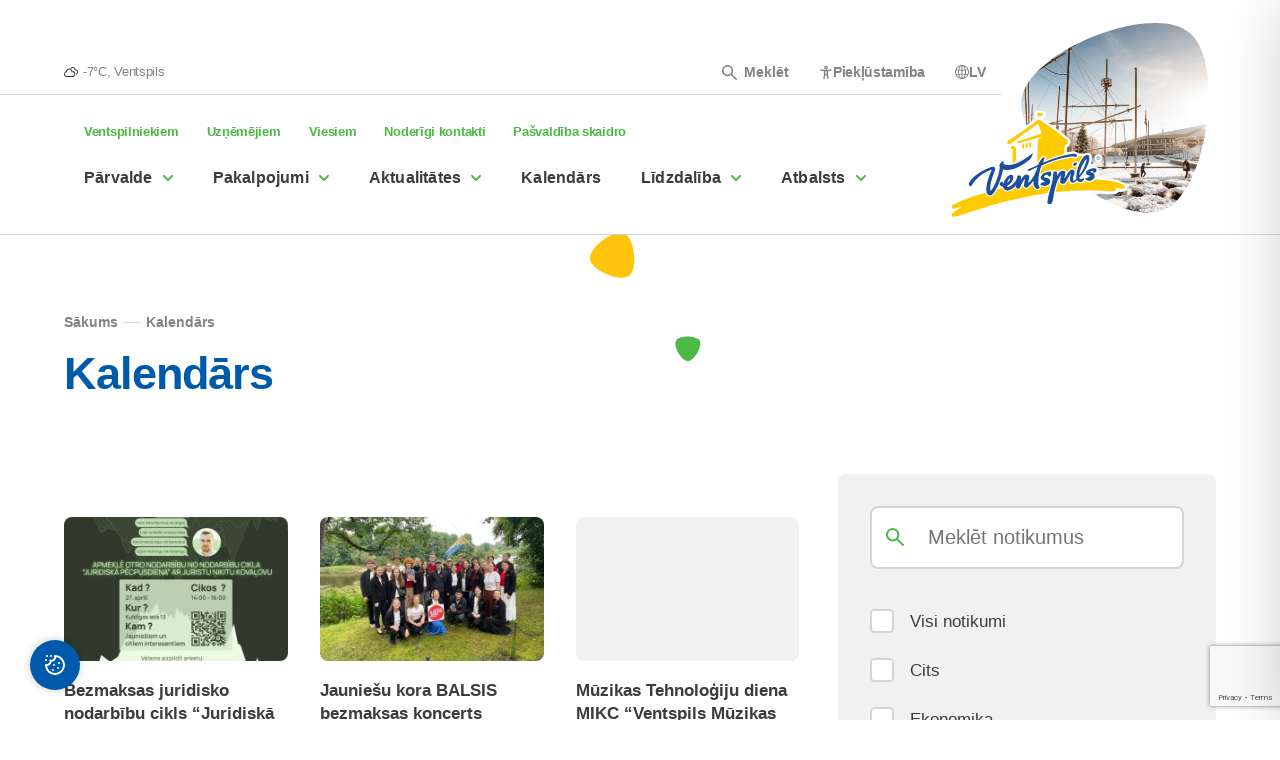

--- FILE ---
content_type: text/html; charset=utf-8
request_url: https://www.google.com/recaptcha/api2/anchor?ar=1&k=6LdWFOceAAAAAH7EYfkMhCl-3k0NhbrxuPMNWg_P&co=aHR0cHM6Ly93d3cudmVudHNwaWxzLmx2OjQ0Mw..&hl=en&v=PoyoqOPhxBO7pBk68S4YbpHZ&size=invisible&anchor-ms=20000&execute-ms=30000&cb=rx3cheochqj4
body_size: 48604
content:
<!DOCTYPE HTML><html dir="ltr" lang="en"><head><meta http-equiv="Content-Type" content="text/html; charset=UTF-8">
<meta http-equiv="X-UA-Compatible" content="IE=edge">
<title>reCAPTCHA</title>
<style type="text/css">
/* cyrillic-ext */
@font-face {
  font-family: 'Roboto';
  font-style: normal;
  font-weight: 400;
  font-stretch: 100%;
  src: url(//fonts.gstatic.com/s/roboto/v48/KFO7CnqEu92Fr1ME7kSn66aGLdTylUAMa3GUBHMdazTgWw.woff2) format('woff2');
  unicode-range: U+0460-052F, U+1C80-1C8A, U+20B4, U+2DE0-2DFF, U+A640-A69F, U+FE2E-FE2F;
}
/* cyrillic */
@font-face {
  font-family: 'Roboto';
  font-style: normal;
  font-weight: 400;
  font-stretch: 100%;
  src: url(//fonts.gstatic.com/s/roboto/v48/KFO7CnqEu92Fr1ME7kSn66aGLdTylUAMa3iUBHMdazTgWw.woff2) format('woff2');
  unicode-range: U+0301, U+0400-045F, U+0490-0491, U+04B0-04B1, U+2116;
}
/* greek-ext */
@font-face {
  font-family: 'Roboto';
  font-style: normal;
  font-weight: 400;
  font-stretch: 100%;
  src: url(//fonts.gstatic.com/s/roboto/v48/KFO7CnqEu92Fr1ME7kSn66aGLdTylUAMa3CUBHMdazTgWw.woff2) format('woff2');
  unicode-range: U+1F00-1FFF;
}
/* greek */
@font-face {
  font-family: 'Roboto';
  font-style: normal;
  font-weight: 400;
  font-stretch: 100%;
  src: url(//fonts.gstatic.com/s/roboto/v48/KFO7CnqEu92Fr1ME7kSn66aGLdTylUAMa3-UBHMdazTgWw.woff2) format('woff2');
  unicode-range: U+0370-0377, U+037A-037F, U+0384-038A, U+038C, U+038E-03A1, U+03A3-03FF;
}
/* math */
@font-face {
  font-family: 'Roboto';
  font-style: normal;
  font-weight: 400;
  font-stretch: 100%;
  src: url(//fonts.gstatic.com/s/roboto/v48/KFO7CnqEu92Fr1ME7kSn66aGLdTylUAMawCUBHMdazTgWw.woff2) format('woff2');
  unicode-range: U+0302-0303, U+0305, U+0307-0308, U+0310, U+0312, U+0315, U+031A, U+0326-0327, U+032C, U+032F-0330, U+0332-0333, U+0338, U+033A, U+0346, U+034D, U+0391-03A1, U+03A3-03A9, U+03B1-03C9, U+03D1, U+03D5-03D6, U+03F0-03F1, U+03F4-03F5, U+2016-2017, U+2034-2038, U+203C, U+2040, U+2043, U+2047, U+2050, U+2057, U+205F, U+2070-2071, U+2074-208E, U+2090-209C, U+20D0-20DC, U+20E1, U+20E5-20EF, U+2100-2112, U+2114-2115, U+2117-2121, U+2123-214F, U+2190, U+2192, U+2194-21AE, U+21B0-21E5, U+21F1-21F2, U+21F4-2211, U+2213-2214, U+2216-22FF, U+2308-230B, U+2310, U+2319, U+231C-2321, U+2336-237A, U+237C, U+2395, U+239B-23B7, U+23D0, U+23DC-23E1, U+2474-2475, U+25AF, U+25B3, U+25B7, U+25BD, U+25C1, U+25CA, U+25CC, U+25FB, U+266D-266F, U+27C0-27FF, U+2900-2AFF, U+2B0E-2B11, U+2B30-2B4C, U+2BFE, U+3030, U+FF5B, U+FF5D, U+1D400-1D7FF, U+1EE00-1EEFF;
}
/* symbols */
@font-face {
  font-family: 'Roboto';
  font-style: normal;
  font-weight: 400;
  font-stretch: 100%;
  src: url(//fonts.gstatic.com/s/roboto/v48/KFO7CnqEu92Fr1ME7kSn66aGLdTylUAMaxKUBHMdazTgWw.woff2) format('woff2');
  unicode-range: U+0001-000C, U+000E-001F, U+007F-009F, U+20DD-20E0, U+20E2-20E4, U+2150-218F, U+2190, U+2192, U+2194-2199, U+21AF, U+21E6-21F0, U+21F3, U+2218-2219, U+2299, U+22C4-22C6, U+2300-243F, U+2440-244A, U+2460-24FF, U+25A0-27BF, U+2800-28FF, U+2921-2922, U+2981, U+29BF, U+29EB, U+2B00-2BFF, U+4DC0-4DFF, U+FFF9-FFFB, U+10140-1018E, U+10190-1019C, U+101A0, U+101D0-101FD, U+102E0-102FB, U+10E60-10E7E, U+1D2C0-1D2D3, U+1D2E0-1D37F, U+1F000-1F0FF, U+1F100-1F1AD, U+1F1E6-1F1FF, U+1F30D-1F30F, U+1F315, U+1F31C, U+1F31E, U+1F320-1F32C, U+1F336, U+1F378, U+1F37D, U+1F382, U+1F393-1F39F, U+1F3A7-1F3A8, U+1F3AC-1F3AF, U+1F3C2, U+1F3C4-1F3C6, U+1F3CA-1F3CE, U+1F3D4-1F3E0, U+1F3ED, U+1F3F1-1F3F3, U+1F3F5-1F3F7, U+1F408, U+1F415, U+1F41F, U+1F426, U+1F43F, U+1F441-1F442, U+1F444, U+1F446-1F449, U+1F44C-1F44E, U+1F453, U+1F46A, U+1F47D, U+1F4A3, U+1F4B0, U+1F4B3, U+1F4B9, U+1F4BB, U+1F4BF, U+1F4C8-1F4CB, U+1F4D6, U+1F4DA, U+1F4DF, U+1F4E3-1F4E6, U+1F4EA-1F4ED, U+1F4F7, U+1F4F9-1F4FB, U+1F4FD-1F4FE, U+1F503, U+1F507-1F50B, U+1F50D, U+1F512-1F513, U+1F53E-1F54A, U+1F54F-1F5FA, U+1F610, U+1F650-1F67F, U+1F687, U+1F68D, U+1F691, U+1F694, U+1F698, U+1F6AD, U+1F6B2, U+1F6B9-1F6BA, U+1F6BC, U+1F6C6-1F6CF, U+1F6D3-1F6D7, U+1F6E0-1F6EA, U+1F6F0-1F6F3, U+1F6F7-1F6FC, U+1F700-1F7FF, U+1F800-1F80B, U+1F810-1F847, U+1F850-1F859, U+1F860-1F887, U+1F890-1F8AD, U+1F8B0-1F8BB, U+1F8C0-1F8C1, U+1F900-1F90B, U+1F93B, U+1F946, U+1F984, U+1F996, U+1F9E9, U+1FA00-1FA6F, U+1FA70-1FA7C, U+1FA80-1FA89, U+1FA8F-1FAC6, U+1FACE-1FADC, U+1FADF-1FAE9, U+1FAF0-1FAF8, U+1FB00-1FBFF;
}
/* vietnamese */
@font-face {
  font-family: 'Roboto';
  font-style: normal;
  font-weight: 400;
  font-stretch: 100%;
  src: url(//fonts.gstatic.com/s/roboto/v48/KFO7CnqEu92Fr1ME7kSn66aGLdTylUAMa3OUBHMdazTgWw.woff2) format('woff2');
  unicode-range: U+0102-0103, U+0110-0111, U+0128-0129, U+0168-0169, U+01A0-01A1, U+01AF-01B0, U+0300-0301, U+0303-0304, U+0308-0309, U+0323, U+0329, U+1EA0-1EF9, U+20AB;
}
/* latin-ext */
@font-face {
  font-family: 'Roboto';
  font-style: normal;
  font-weight: 400;
  font-stretch: 100%;
  src: url(//fonts.gstatic.com/s/roboto/v48/KFO7CnqEu92Fr1ME7kSn66aGLdTylUAMa3KUBHMdazTgWw.woff2) format('woff2');
  unicode-range: U+0100-02BA, U+02BD-02C5, U+02C7-02CC, U+02CE-02D7, U+02DD-02FF, U+0304, U+0308, U+0329, U+1D00-1DBF, U+1E00-1E9F, U+1EF2-1EFF, U+2020, U+20A0-20AB, U+20AD-20C0, U+2113, U+2C60-2C7F, U+A720-A7FF;
}
/* latin */
@font-face {
  font-family: 'Roboto';
  font-style: normal;
  font-weight: 400;
  font-stretch: 100%;
  src: url(//fonts.gstatic.com/s/roboto/v48/KFO7CnqEu92Fr1ME7kSn66aGLdTylUAMa3yUBHMdazQ.woff2) format('woff2');
  unicode-range: U+0000-00FF, U+0131, U+0152-0153, U+02BB-02BC, U+02C6, U+02DA, U+02DC, U+0304, U+0308, U+0329, U+2000-206F, U+20AC, U+2122, U+2191, U+2193, U+2212, U+2215, U+FEFF, U+FFFD;
}
/* cyrillic-ext */
@font-face {
  font-family: 'Roboto';
  font-style: normal;
  font-weight: 500;
  font-stretch: 100%;
  src: url(//fonts.gstatic.com/s/roboto/v48/KFO7CnqEu92Fr1ME7kSn66aGLdTylUAMa3GUBHMdazTgWw.woff2) format('woff2');
  unicode-range: U+0460-052F, U+1C80-1C8A, U+20B4, U+2DE0-2DFF, U+A640-A69F, U+FE2E-FE2F;
}
/* cyrillic */
@font-face {
  font-family: 'Roboto';
  font-style: normal;
  font-weight: 500;
  font-stretch: 100%;
  src: url(//fonts.gstatic.com/s/roboto/v48/KFO7CnqEu92Fr1ME7kSn66aGLdTylUAMa3iUBHMdazTgWw.woff2) format('woff2');
  unicode-range: U+0301, U+0400-045F, U+0490-0491, U+04B0-04B1, U+2116;
}
/* greek-ext */
@font-face {
  font-family: 'Roboto';
  font-style: normal;
  font-weight: 500;
  font-stretch: 100%;
  src: url(//fonts.gstatic.com/s/roboto/v48/KFO7CnqEu92Fr1ME7kSn66aGLdTylUAMa3CUBHMdazTgWw.woff2) format('woff2');
  unicode-range: U+1F00-1FFF;
}
/* greek */
@font-face {
  font-family: 'Roboto';
  font-style: normal;
  font-weight: 500;
  font-stretch: 100%;
  src: url(//fonts.gstatic.com/s/roboto/v48/KFO7CnqEu92Fr1ME7kSn66aGLdTylUAMa3-UBHMdazTgWw.woff2) format('woff2');
  unicode-range: U+0370-0377, U+037A-037F, U+0384-038A, U+038C, U+038E-03A1, U+03A3-03FF;
}
/* math */
@font-face {
  font-family: 'Roboto';
  font-style: normal;
  font-weight: 500;
  font-stretch: 100%;
  src: url(//fonts.gstatic.com/s/roboto/v48/KFO7CnqEu92Fr1ME7kSn66aGLdTylUAMawCUBHMdazTgWw.woff2) format('woff2');
  unicode-range: U+0302-0303, U+0305, U+0307-0308, U+0310, U+0312, U+0315, U+031A, U+0326-0327, U+032C, U+032F-0330, U+0332-0333, U+0338, U+033A, U+0346, U+034D, U+0391-03A1, U+03A3-03A9, U+03B1-03C9, U+03D1, U+03D5-03D6, U+03F0-03F1, U+03F4-03F5, U+2016-2017, U+2034-2038, U+203C, U+2040, U+2043, U+2047, U+2050, U+2057, U+205F, U+2070-2071, U+2074-208E, U+2090-209C, U+20D0-20DC, U+20E1, U+20E5-20EF, U+2100-2112, U+2114-2115, U+2117-2121, U+2123-214F, U+2190, U+2192, U+2194-21AE, U+21B0-21E5, U+21F1-21F2, U+21F4-2211, U+2213-2214, U+2216-22FF, U+2308-230B, U+2310, U+2319, U+231C-2321, U+2336-237A, U+237C, U+2395, U+239B-23B7, U+23D0, U+23DC-23E1, U+2474-2475, U+25AF, U+25B3, U+25B7, U+25BD, U+25C1, U+25CA, U+25CC, U+25FB, U+266D-266F, U+27C0-27FF, U+2900-2AFF, U+2B0E-2B11, U+2B30-2B4C, U+2BFE, U+3030, U+FF5B, U+FF5D, U+1D400-1D7FF, U+1EE00-1EEFF;
}
/* symbols */
@font-face {
  font-family: 'Roboto';
  font-style: normal;
  font-weight: 500;
  font-stretch: 100%;
  src: url(//fonts.gstatic.com/s/roboto/v48/KFO7CnqEu92Fr1ME7kSn66aGLdTylUAMaxKUBHMdazTgWw.woff2) format('woff2');
  unicode-range: U+0001-000C, U+000E-001F, U+007F-009F, U+20DD-20E0, U+20E2-20E4, U+2150-218F, U+2190, U+2192, U+2194-2199, U+21AF, U+21E6-21F0, U+21F3, U+2218-2219, U+2299, U+22C4-22C6, U+2300-243F, U+2440-244A, U+2460-24FF, U+25A0-27BF, U+2800-28FF, U+2921-2922, U+2981, U+29BF, U+29EB, U+2B00-2BFF, U+4DC0-4DFF, U+FFF9-FFFB, U+10140-1018E, U+10190-1019C, U+101A0, U+101D0-101FD, U+102E0-102FB, U+10E60-10E7E, U+1D2C0-1D2D3, U+1D2E0-1D37F, U+1F000-1F0FF, U+1F100-1F1AD, U+1F1E6-1F1FF, U+1F30D-1F30F, U+1F315, U+1F31C, U+1F31E, U+1F320-1F32C, U+1F336, U+1F378, U+1F37D, U+1F382, U+1F393-1F39F, U+1F3A7-1F3A8, U+1F3AC-1F3AF, U+1F3C2, U+1F3C4-1F3C6, U+1F3CA-1F3CE, U+1F3D4-1F3E0, U+1F3ED, U+1F3F1-1F3F3, U+1F3F5-1F3F7, U+1F408, U+1F415, U+1F41F, U+1F426, U+1F43F, U+1F441-1F442, U+1F444, U+1F446-1F449, U+1F44C-1F44E, U+1F453, U+1F46A, U+1F47D, U+1F4A3, U+1F4B0, U+1F4B3, U+1F4B9, U+1F4BB, U+1F4BF, U+1F4C8-1F4CB, U+1F4D6, U+1F4DA, U+1F4DF, U+1F4E3-1F4E6, U+1F4EA-1F4ED, U+1F4F7, U+1F4F9-1F4FB, U+1F4FD-1F4FE, U+1F503, U+1F507-1F50B, U+1F50D, U+1F512-1F513, U+1F53E-1F54A, U+1F54F-1F5FA, U+1F610, U+1F650-1F67F, U+1F687, U+1F68D, U+1F691, U+1F694, U+1F698, U+1F6AD, U+1F6B2, U+1F6B9-1F6BA, U+1F6BC, U+1F6C6-1F6CF, U+1F6D3-1F6D7, U+1F6E0-1F6EA, U+1F6F0-1F6F3, U+1F6F7-1F6FC, U+1F700-1F7FF, U+1F800-1F80B, U+1F810-1F847, U+1F850-1F859, U+1F860-1F887, U+1F890-1F8AD, U+1F8B0-1F8BB, U+1F8C0-1F8C1, U+1F900-1F90B, U+1F93B, U+1F946, U+1F984, U+1F996, U+1F9E9, U+1FA00-1FA6F, U+1FA70-1FA7C, U+1FA80-1FA89, U+1FA8F-1FAC6, U+1FACE-1FADC, U+1FADF-1FAE9, U+1FAF0-1FAF8, U+1FB00-1FBFF;
}
/* vietnamese */
@font-face {
  font-family: 'Roboto';
  font-style: normal;
  font-weight: 500;
  font-stretch: 100%;
  src: url(//fonts.gstatic.com/s/roboto/v48/KFO7CnqEu92Fr1ME7kSn66aGLdTylUAMa3OUBHMdazTgWw.woff2) format('woff2');
  unicode-range: U+0102-0103, U+0110-0111, U+0128-0129, U+0168-0169, U+01A0-01A1, U+01AF-01B0, U+0300-0301, U+0303-0304, U+0308-0309, U+0323, U+0329, U+1EA0-1EF9, U+20AB;
}
/* latin-ext */
@font-face {
  font-family: 'Roboto';
  font-style: normal;
  font-weight: 500;
  font-stretch: 100%;
  src: url(//fonts.gstatic.com/s/roboto/v48/KFO7CnqEu92Fr1ME7kSn66aGLdTylUAMa3KUBHMdazTgWw.woff2) format('woff2');
  unicode-range: U+0100-02BA, U+02BD-02C5, U+02C7-02CC, U+02CE-02D7, U+02DD-02FF, U+0304, U+0308, U+0329, U+1D00-1DBF, U+1E00-1E9F, U+1EF2-1EFF, U+2020, U+20A0-20AB, U+20AD-20C0, U+2113, U+2C60-2C7F, U+A720-A7FF;
}
/* latin */
@font-face {
  font-family: 'Roboto';
  font-style: normal;
  font-weight: 500;
  font-stretch: 100%;
  src: url(//fonts.gstatic.com/s/roboto/v48/KFO7CnqEu92Fr1ME7kSn66aGLdTylUAMa3yUBHMdazQ.woff2) format('woff2');
  unicode-range: U+0000-00FF, U+0131, U+0152-0153, U+02BB-02BC, U+02C6, U+02DA, U+02DC, U+0304, U+0308, U+0329, U+2000-206F, U+20AC, U+2122, U+2191, U+2193, U+2212, U+2215, U+FEFF, U+FFFD;
}
/* cyrillic-ext */
@font-face {
  font-family: 'Roboto';
  font-style: normal;
  font-weight: 900;
  font-stretch: 100%;
  src: url(//fonts.gstatic.com/s/roboto/v48/KFO7CnqEu92Fr1ME7kSn66aGLdTylUAMa3GUBHMdazTgWw.woff2) format('woff2');
  unicode-range: U+0460-052F, U+1C80-1C8A, U+20B4, U+2DE0-2DFF, U+A640-A69F, U+FE2E-FE2F;
}
/* cyrillic */
@font-face {
  font-family: 'Roboto';
  font-style: normal;
  font-weight: 900;
  font-stretch: 100%;
  src: url(//fonts.gstatic.com/s/roboto/v48/KFO7CnqEu92Fr1ME7kSn66aGLdTylUAMa3iUBHMdazTgWw.woff2) format('woff2');
  unicode-range: U+0301, U+0400-045F, U+0490-0491, U+04B0-04B1, U+2116;
}
/* greek-ext */
@font-face {
  font-family: 'Roboto';
  font-style: normal;
  font-weight: 900;
  font-stretch: 100%;
  src: url(//fonts.gstatic.com/s/roboto/v48/KFO7CnqEu92Fr1ME7kSn66aGLdTylUAMa3CUBHMdazTgWw.woff2) format('woff2');
  unicode-range: U+1F00-1FFF;
}
/* greek */
@font-face {
  font-family: 'Roboto';
  font-style: normal;
  font-weight: 900;
  font-stretch: 100%;
  src: url(//fonts.gstatic.com/s/roboto/v48/KFO7CnqEu92Fr1ME7kSn66aGLdTylUAMa3-UBHMdazTgWw.woff2) format('woff2');
  unicode-range: U+0370-0377, U+037A-037F, U+0384-038A, U+038C, U+038E-03A1, U+03A3-03FF;
}
/* math */
@font-face {
  font-family: 'Roboto';
  font-style: normal;
  font-weight: 900;
  font-stretch: 100%;
  src: url(//fonts.gstatic.com/s/roboto/v48/KFO7CnqEu92Fr1ME7kSn66aGLdTylUAMawCUBHMdazTgWw.woff2) format('woff2');
  unicode-range: U+0302-0303, U+0305, U+0307-0308, U+0310, U+0312, U+0315, U+031A, U+0326-0327, U+032C, U+032F-0330, U+0332-0333, U+0338, U+033A, U+0346, U+034D, U+0391-03A1, U+03A3-03A9, U+03B1-03C9, U+03D1, U+03D5-03D6, U+03F0-03F1, U+03F4-03F5, U+2016-2017, U+2034-2038, U+203C, U+2040, U+2043, U+2047, U+2050, U+2057, U+205F, U+2070-2071, U+2074-208E, U+2090-209C, U+20D0-20DC, U+20E1, U+20E5-20EF, U+2100-2112, U+2114-2115, U+2117-2121, U+2123-214F, U+2190, U+2192, U+2194-21AE, U+21B0-21E5, U+21F1-21F2, U+21F4-2211, U+2213-2214, U+2216-22FF, U+2308-230B, U+2310, U+2319, U+231C-2321, U+2336-237A, U+237C, U+2395, U+239B-23B7, U+23D0, U+23DC-23E1, U+2474-2475, U+25AF, U+25B3, U+25B7, U+25BD, U+25C1, U+25CA, U+25CC, U+25FB, U+266D-266F, U+27C0-27FF, U+2900-2AFF, U+2B0E-2B11, U+2B30-2B4C, U+2BFE, U+3030, U+FF5B, U+FF5D, U+1D400-1D7FF, U+1EE00-1EEFF;
}
/* symbols */
@font-face {
  font-family: 'Roboto';
  font-style: normal;
  font-weight: 900;
  font-stretch: 100%;
  src: url(//fonts.gstatic.com/s/roboto/v48/KFO7CnqEu92Fr1ME7kSn66aGLdTylUAMaxKUBHMdazTgWw.woff2) format('woff2');
  unicode-range: U+0001-000C, U+000E-001F, U+007F-009F, U+20DD-20E0, U+20E2-20E4, U+2150-218F, U+2190, U+2192, U+2194-2199, U+21AF, U+21E6-21F0, U+21F3, U+2218-2219, U+2299, U+22C4-22C6, U+2300-243F, U+2440-244A, U+2460-24FF, U+25A0-27BF, U+2800-28FF, U+2921-2922, U+2981, U+29BF, U+29EB, U+2B00-2BFF, U+4DC0-4DFF, U+FFF9-FFFB, U+10140-1018E, U+10190-1019C, U+101A0, U+101D0-101FD, U+102E0-102FB, U+10E60-10E7E, U+1D2C0-1D2D3, U+1D2E0-1D37F, U+1F000-1F0FF, U+1F100-1F1AD, U+1F1E6-1F1FF, U+1F30D-1F30F, U+1F315, U+1F31C, U+1F31E, U+1F320-1F32C, U+1F336, U+1F378, U+1F37D, U+1F382, U+1F393-1F39F, U+1F3A7-1F3A8, U+1F3AC-1F3AF, U+1F3C2, U+1F3C4-1F3C6, U+1F3CA-1F3CE, U+1F3D4-1F3E0, U+1F3ED, U+1F3F1-1F3F3, U+1F3F5-1F3F7, U+1F408, U+1F415, U+1F41F, U+1F426, U+1F43F, U+1F441-1F442, U+1F444, U+1F446-1F449, U+1F44C-1F44E, U+1F453, U+1F46A, U+1F47D, U+1F4A3, U+1F4B0, U+1F4B3, U+1F4B9, U+1F4BB, U+1F4BF, U+1F4C8-1F4CB, U+1F4D6, U+1F4DA, U+1F4DF, U+1F4E3-1F4E6, U+1F4EA-1F4ED, U+1F4F7, U+1F4F9-1F4FB, U+1F4FD-1F4FE, U+1F503, U+1F507-1F50B, U+1F50D, U+1F512-1F513, U+1F53E-1F54A, U+1F54F-1F5FA, U+1F610, U+1F650-1F67F, U+1F687, U+1F68D, U+1F691, U+1F694, U+1F698, U+1F6AD, U+1F6B2, U+1F6B9-1F6BA, U+1F6BC, U+1F6C6-1F6CF, U+1F6D3-1F6D7, U+1F6E0-1F6EA, U+1F6F0-1F6F3, U+1F6F7-1F6FC, U+1F700-1F7FF, U+1F800-1F80B, U+1F810-1F847, U+1F850-1F859, U+1F860-1F887, U+1F890-1F8AD, U+1F8B0-1F8BB, U+1F8C0-1F8C1, U+1F900-1F90B, U+1F93B, U+1F946, U+1F984, U+1F996, U+1F9E9, U+1FA00-1FA6F, U+1FA70-1FA7C, U+1FA80-1FA89, U+1FA8F-1FAC6, U+1FACE-1FADC, U+1FADF-1FAE9, U+1FAF0-1FAF8, U+1FB00-1FBFF;
}
/* vietnamese */
@font-face {
  font-family: 'Roboto';
  font-style: normal;
  font-weight: 900;
  font-stretch: 100%;
  src: url(//fonts.gstatic.com/s/roboto/v48/KFO7CnqEu92Fr1ME7kSn66aGLdTylUAMa3OUBHMdazTgWw.woff2) format('woff2');
  unicode-range: U+0102-0103, U+0110-0111, U+0128-0129, U+0168-0169, U+01A0-01A1, U+01AF-01B0, U+0300-0301, U+0303-0304, U+0308-0309, U+0323, U+0329, U+1EA0-1EF9, U+20AB;
}
/* latin-ext */
@font-face {
  font-family: 'Roboto';
  font-style: normal;
  font-weight: 900;
  font-stretch: 100%;
  src: url(//fonts.gstatic.com/s/roboto/v48/KFO7CnqEu92Fr1ME7kSn66aGLdTylUAMa3KUBHMdazTgWw.woff2) format('woff2');
  unicode-range: U+0100-02BA, U+02BD-02C5, U+02C7-02CC, U+02CE-02D7, U+02DD-02FF, U+0304, U+0308, U+0329, U+1D00-1DBF, U+1E00-1E9F, U+1EF2-1EFF, U+2020, U+20A0-20AB, U+20AD-20C0, U+2113, U+2C60-2C7F, U+A720-A7FF;
}
/* latin */
@font-face {
  font-family: 'Roboto';
  font-style: normal;
  font-weight: 900;
  font-stretch: 100%;
  src: url(//fonts.gstatic.com/s/roboto/v48/KFO7CnqEu92Fr1ME7kSn66aGLdTylUAMa3yUBHMdazQ.woff2) format('woff2');
  unicode-range: U+0000-00FF, U+0131, U+0152-0153, U+02BB-02BC, U+02C6, U+02DA, U+02DC, U+0304, U+0308, U+0329, U+2000-206F, U+20AC, U+2122, U+2191, U+2193, U+2212, U+2215, U+FEFF, U+FFFD;
}

</style>
<link rel="stylesheet" type="text/css" href="https://www.gstatic.com/recaptcha/releases/PoyoqOPhxBO7pBk68S4YbpHZ/styles__ltr.css">
<script nonce="V0qvqnP29tl4rWk8rsn3VA" type="text/javascript">window['__recaptcha_api'] = 'https://www.google.com/recaptcha/api2/';</script>
<script type="text/javascript" src="https://www.gstatic.com/recaptcha/releases/PoyoqOPhxBO7pBk68S4YbpHZ/recaptcha__en.js" nonce="V0qvqnP29tl4rWk8rsn3VA">
      
    </script></head>
<body><div id="rc-anchor-alert" class="rc-anchor-alert"></div>
<input type="hidden" id="recaptcha-token" value="[base64]">
<script type="text/javascript" nonce="V0qvqnP29tl4rWk8rsn3VA">
      recaptcha.anchor.Main.init("[\x22ainput\x22,[\x22bgdata\x22,\x22\x22,\[base64]/[base64]/[base64]/bmV3IHJbeF0oY1swXSk6RT09Mj9uZXcgclt4XShjWzBdLGNbMV0pOkU9PTM/bmV3IHJbeF0oY1swXSxjWzFdLGNbMl0pOkU9PTQ/[base64]/[base64]/[base64]/[base64]/[base64]/[base64]/[base64]/[base64]\x22,\[base64]\\u003d\\u003d\x22,\x22wq3Cg8KHH29cehnCs8KTwrZTw5LCjsOYdMOkRsK0w4TCgSpZO3/Dlzgawp4xw4LDnsOWWCpxwpHCnVdhw5fCr8O+H8OVScKbVCBzw67Dgz/CqUfCsnNwR8K6w6RWZyEswrVMbg7CihMaRMKfwrLCvxVpw5PCkDHChcOZwrjDuzfDo8KnG8Kbw6vCsxTDtsOKwpzCtWjCoS9lwqohwpcqFEvCs8Obw4nDpMOjdsOmACHCrMOGeTQWw5oeTj7DkR/CkW05DMOqY3DDslLCgMKawo3ClsK9Z3YzwpHDi8K8wowfw5otw7nDkhbCpsKsw6x3w5Vtw5RQwoZ+McKPCUTDtcO8wrLDtsOlEMKdw7DDrW8SfMODSW/Dr1hcR8KJF8Odw6ZUZkhLwocRwq7Cj8OqfUXDrMKSOcOWHMOIw7rCqTJ/VMKlwqpiLWPCtDfCqSDDrcKVwo1uGm7ChMKgwqzDvjh1YsOSw7vDusKFSFLDm8ORwr4YGnF1w4Usw7HDicOtM8OWw5zCucKpw4MWw7hvwqUAw7nDl8K3RcODVkTCm8KcVFQtFFrCoChTRznCpMKHYsOpwqw3w7trw5x5w53CtcKdwodew6/CqMKew4J4w6HDicOkwpstA8OfNcOtRsOjCnZFMQTChsOhF8Kkw4fDqsKhw7XCoFkOwpPCu0QBKFHCl2fDhF7CisOZRB7ChcKvCQEsw4PCjsKiwqN/[base64]/wqnDk8Onw6fDlxjDtxVPOBVxVsKRwrscJMOfw61uwoxNOcKJwoHDlsO/[base64]/[base64]/[base64]/[base64]/DvwbDpwjCtsO5DFrDjR8GwqNQGmJ6CcOCw4NGP8KgwrvCmEnCkm/[base64]/DpcO3O8OGwoXCgxTCmQxZTMOLKA9zEMOVw7lkw5oUwqDCosOACARBw6jCmBnDrsKVYBlXw5/CiBDCpsOxwpbDr1TCrwgdJ2vDvAYZIMKSwoXCoj3Dp8OAHg7CiTFmDXFzZ8KLe2XCl8Obwp5EwpcOw55+PMOgwqXDo8OmwozDpGLCrWEHDsKRFsOuTl3CpcObQSYBV8OfdktqNwbDo8OCwrfDglfDnsKnw70iw6Y0woYWwpYLRn7ClMO/EMK+KcOWL8KCYMKLwpEOw41CcRMfbVY0w4fDs33CkX9NwqLDsMOUQgZaIFfDi8OILi0rbMK2cR3DtMKzCQZQw6V5wpbCt8O8YHPChArDt8KUwonCgsKDO0rCmn/DkTzCnsObMgHDjQsPfSbCtmpPw5DDtsOQACDDoS17w7/[base64]/[base64]/CgV5rXV/Ct28Kw6wUw7HCiRjDvMKUwo3DqhoRFcKMwonClsOuIMKkwr5CwoTCqMO9w5bDvMKHwozDsMOAaQMDY2Fcw71odcOsdcKqe1pcWmZKw5vDmsOXwpx7wpvDngonwpcywojCpw/CqA1hwo7Dn1PCm8KiXBwFfAPCucKsc8Omw7QWeMK+wrfCkjbClsKaW8ODAhrDtQgAwrXCvS/CjhoPbsKKw7LDiirCtsOSAsKFaSwXXsOmw5UEBC/[base64]/DjgvDhlsPLsKnw6Z1S8K4bFbDg0TCrygSw5ZmA07DusO0wrJpwr7Dj2/DvF9dDwVyDMOldSokw5g4PsOEwpc/wq5pfjQhw6hQw53DisO8IsKGw4jChjbClXYmVQLDncOxdGgaw7vDqBHCtMKjwqIWYwnDjsOSCEPCvsKmPXx/LsKvT8Ojw71RVlPDrcOlwq7DuizCjsOyYcKCNsKQcMOnX3MgCcOWwqXDv0x1wpgWGwjDkjfDqi7CisOfIyAgw4vDr8OowpDCvMK7wqNjwrhow4Enw5sywoIUw5/CjsKDwqtLw4V5cUTDiMKgwrcbw7Abw5VAZsO3GsK/w73Cj8O+w60lNGbDrMOpw5nCkXjDjcK3w4XCisOMw4QPUsOAF8KPbMOgAcKbwog1cMO+Xil0w5TDjDojw6djw6PCiy3Dj8OFbsOxFSDDpsKjw5TDihV6wqs6DDIOw6A6WsKaEsOBw7BoDERQwoFEJSrClVYmRcOcUwwaRsK7w5DChh5UWsKPf8KrbsO+BBfDrV/DmcOpwo7CpcKTwqjDscOVTcKDwoYlasK9w6wBwqnCi2E7wqFqw5TDpXPDtAIjRsKXKMOaQH51woo5fcKKOMO9bQhbJ3fDry3DhkrCuzPCo8O4TcO4wq3DuwFSwq0jZMKiFg/CvcOkw5pdQ3dew78/w6hPa8OSwqkUK0HCjTo8w51swqk0Z0Q3w77Dg8O6WXfDqRbCp8KOYsKaFcKQHg9bd8K5w6rCg8K1wolGScKZw6tlVy8XJyTCiMKNwqxCw7IzFMKRwrcDBU1yHCvDnwxJwrbClsKyw6fCpUIHw6dgbhDCpMKKJVlEw6/CrcKFcihkGFnDn8OXw7MDw63DksKZBGgbwoR3a8OsVcKYTwXDsQk8w7daw5XDrcKVEcO7fwo8w7fCjmdOw5vCucOww4/DvWd0Pj7CsMKpwpU9KFBYNMKqFQIzw79wwpshQlPDu8OkHMO4wrxow7RXwr5rw58Ww48hw5fDpH/CqkkYOcOfAxEWZsOPF8OiXg/CvG0EFEEGMCI5VMKowrlywoxYwrXDgsKnOsKTJsO2w5/CscOJbRbDhMKqw43DsSp+wqtDw6fChMKeM8KfDsOFNzFkwq11ZMOmHiwKwrPDqkHDlVlpwodNMz/CisKkNXZ4LjbDtcOzwrF5H8KJw6nChsO5w57DqyEZQmfCt8O/wrfDk1F8wr7DpMOFwokhwoTDssKxw6XCosK/UQgcwpfCtHLCqVgcwrXCp8KYw5U5IMOIw5pULMKDwq0ZHcKFwrDCiMKaeMOhKMK1w4fCmGHDjsKAwqkvRcO/acK3YMOqwqrCgcO1KsKxXlfDvWcqw4AGw5TDnsOXA8O4EMObMMO5K1EjBgvCkT/ClsKTJjBOw6EZw5jDi35dHiTCizZXU8OuKcOew7fDqsOIwpLCsBHCkHXDjHEqw4nCtTLCoMOZwqvDpy7DlsKVwplkw7lRwrM6w5dpLCHCvUTCp1cAwoLCtWRjWMKfwqs2w41XDMK/wr/CsMO2H8Ouwq/DggDDiTHCjC/ChcKmcDV9wr5LTCEIwpzDvFwnND3Cp8KEF8KyG0HDisOiTMO/cMKzVkfDlmbCpMO4QlUwUMObbMKdwpXCrErDlVAwwpPDp8Oye8Odw7PCj1rDscOKw4PDgMKfJcO8woXDrwdzw4ZHAcKBwpTDj1VWQ0rCmyBzw63DncKVUsOvwo/Dm8K6K8Onw591QsKydcKyB8KdLEAGwoRpwolow5FMwrXDmDFkwpdjSm3CplxgwrPDgsOlTDImYHpuaBDDicK6wpXDmDZQw48eCVBdN3pwwpk6SUAKZVkHJH7CihZtw63DsmrCicK/w4jCvlJFIBoawojCm0vCgsOdw7hYw41Dw7nDssKFwpM9CjTCmcKiw5EuwqB1w6DCncK1w4PDmE1kcyJew55HGVIjRgvDi8KuwrFQbVJMd1llw77CinDDjz/DvTzCtXzDtMKVEGkTw7XDgl5cw7/ClMKbKTXDg8KURsK5wrw0XcKUw6cWLx7DtS3Dil7DkhlCw7d5wqQuQ8KgwroJw49FcRBmw7HDtT/ChnRsw4Bdam7CvsKOby8BwqgtVsOxS8OgwpjCqcKAeUJBwroRwrw9EsOHw44DF8K/w4QOYcKOwpNMUcOJwpp4JMKtCMOpIcKdE8O1VcOSJSPCmMK+w7kawoHCo2DCjDzCtsO7w5Ece1c2FmPDgMOCwqrDnF/CuMK5XsODPSMjH8KmwrZdQ8OiwrE/[base64]/[base64]/Cv8K2w6l4OMO/[base64]/[base64]/[base64]/DucKYMVrCp8OJw4dfwrLDvsKRK8O5JQfDtcOmGVlqFlMFX8OgMFsww5dYK8OXw6fDjXh+IVTCnyzCjDIKecKEwqcLe2hTQUbCisKRw5wqMMKIIsOSPhJFw4hJwrvCtD7CvcKDw7zDl8KEw7nDpDgDwpHClkE0wqXDjcOtX8KQw4DDpcOBI1zDiMOeVcK/F8Oew5l/HMO/NUPDocKdVGHDqsOWwpTDtcODHcKNw5DDrX7ClMOec8Khw6sXKH7DvsOoJsK+wqBzwo5Pw5MbKsK/eml7wrR1w7QGFsOgw7HDjm0de8OzRzMdwprDqsOhwoIRw75nw5sywqvDo8K6QcOnIcOMwq5swq/CunjCnMOUQU1bdcOKTsKQU09Uc3/[base64]/CusKNYMOtGsKoRcOywql4wr9Vw4Eow5jCvMObwpQOeMKjQ27CnwnCkgLDr8KrwpnCpnzCiMKhaAZjeiHCtj7DgsOvJ8KZQGHDp8OkBHUyQ8OQdV7Cm8K5K8OowrF4YUQ7w5vDr8Kzwp/Duxh0wqrDpcKOE8KdNsOqVGbDsjBMTHzCnXDCgC/Cgg8OwptDBMOmwoB0DsKXbcKYQMOQw6dIKhnDv8KHw5JwFMOAwp5gwozCuFJRw5zDvCtoRX5/ISrCjMO9w4k5wrvDpMO9w5t4w5nDgGEBw6BfYMKNZMOqa8K8wpzCsMOYERbCqRsQw5gTwqMJwpIewp4APcOdw5LCliENEMOyNzzDssKSM3rDtlx+QE/DsQjDgEfDvsOCw5xswrJONwjDqBg3wqXCjsKAw4xlecKWVRHDoyTDhsO1w4JaVMOpw6x8dsOSwrTDuMKAw6LDvcO3wqFjw4kOc8KNwokTwpvCqjxcE8OzwrPCnQZYw6rCnsO5HVRdw7Bfw6PCpMKswpdMOMKpw6lBwoHCsMOoV8KFO8O6w7grLCDCq8OOw71uDi/DoU7DsiwYw6fDtnsEwo/ChMOeCMKHCx9Gwq/DicKWC2PDicKbJ2fDrUvDizzDtX4jfcOJB8K9eMOfw69Pw4EWwrbDo8KQw7LCtG/CicOOwrQ5w5TDnXjDhUgSBUoqRzLCscK6w58aIcO4w5tywogWwqo9XcKBw67CksOFZhNPA8OFw4lGw4LCqDcdK8OrQ3jCmMO4LMOzXsOYw5NWw7hCRsKHMsK5HcKWw47DqMK1w4TDm8OqemrClMOGwrMYw6jDt1Rlwpd6wpbDsz8Fw47CvnxUw5/DqsOXP1c/CMKqwrVMH3/[base64]/DuSJ4GMKyMcOnKB0SwqM1IMO9ZMO5ScOcw7x1w7lSVsORw6cJIlRCwohyEMKLwodNwrkzw6DCpU5eA8ONwqEtw48RwrzCl8O2wpDDh8OCbcKBRD4dw69/RcOYwr3CpzTCjsOywpXCv8KSUzLDhh/DucKgZsOieE4jA1Eyw4/DocOKw6Ehwq5nw5Bgw4lsP2R+MlEtwovCoVNuLsOAwrDChsKXJjzCtsKjRHgCwolvF8O9wpbDpMOFw6RNIWMKwo5uW8KSDTDDssK+wo0yw5jDlcOuBsOkP8OFccOeJsKaw7/DscORwqXDmSHCjsKVUMKNwpoIH33DkyTClcOaw4TCjsKHw5DCpSLCg8Oswo8iVMK+fsKUV3M9w5h0w6ExalAIDsOzfzfDqjLCqMKoRw3ClCnDsGQKC8ONwqHCmMO7w6Jmw4oqw757d8OVVsKracKhwoAqYsKVwqURKh/[base64]/P1fCtMKTbl1lHk0jwoxYwq3DuzHChHJ+w7EhM8ORZMOTwp1WbsOPEGk8w5/CmcK1KMOCwq/Dvj5ZHcKQw47CvcOxXArDp8O0XsKCwrjDk8K0PsKAWsODw5jCi3MFw4cdwrbDoj52XsKDaSNqw63DqCrCpMOKcMOsbcO+w43Cv8OKTsOtwo/Dh8OywoNvdVQXwq3Ck8K2wroOUMKFbsKpwrIEX8K9wrwJw4bCqcOFIMOLw47DocOgPCXDi1zDmcKCw67DrsKbb08jB8O8CMK4wrF/wotjDWVgVywtw6rDlFPCmcKPIhfDqw3Dh28ieSDDsSUbC8KUVMO2H2/CkXPDu8KqwodHwqYBKh/CpcKXw6xFX3HDuSrCq3x9PsOgw53ChRdCw6DCvsOAPEcow4jCtMOnaQjCuiglw6ldMcKiWsKYw4DDtlrDssOoworCnMKxw7hcUMOTwpzCmCgtw4vDq8O+ZyXCswwsAgjCjELDkcOgw55tIxrDu3XCssOtwqAHw4TDsE/DiGYpwonCoGTCtcOOGVAMRmjCkR/[base64]/Co0kGZjU5VEPDlsKNwqfCuVkCQMOBEcKUw4zDiMOOIcOUw4g/ZMOpwpokwp9pwqTCo8K5JsKUwrvDpMKdLcOrw5DDt8O2w7bDkmPDjTZow5lZK8KnwrXCksKLJsKcw5fDpcOwBTk7w63DkMKIEcO5IcKJwpo1ZcOfAMKow6tIU8KIejECwrrCisKeVxNuHsOwwpLDqgUNcjbClMKIRMOMaSw/[base64]/YMOkb8OLW8K2w65mw5VdRggSw5jCmnMIw5dww6PCvD1GwrDCusOaw7rClixgLTleSH3CnsOuKlkEwqgge8Oxw6p/SsOxE8KSw4LDqgHDgsKSwrnCiSQvwqHDhgfCksKwY8Kpw4fDlR5nw4s+E8OFw4UWO2DCj3BtPcOlwq7DsMOYw7LCqRl8wqd5CyDDvxPCnjPDlsOqSFwwwq7DtMOSw7DDvcOFwrXCi8OnKw3CpsKBw7HDi2dPwpHDm2DDj8OAUMK1wpnDncKBVz/[base64]/wotnw5cgBk00wq7Dv1PDpHIjV8OWNRnCrMOZFVFybUDDiMOawoPCsQIKXMOGw6nCszN+KVPDqSrCkHNhwrNjLMObw73DmMKIVzErwpHCtSLCo0BKwoECwoHCrGYwPUQcw6bDg8KUCMKhUSDDiVzCjcKtwrbDpTpmSsK/aVDDli/Cn8OIwotGbgrCtcKoTRs3AAnDkcOlwoFsw6zDqcOtw7fDrcOiwqPCuw3CukYpXEBLw6/CgMOeBTXDssOswqBLwqLDqcO8wqTCt8Oqw7DCncOpwqDCq8KXScOJbcKywrHCoHl0wq3Clyg+S8O2CAMzMsO7w49wwrVLw47CosOGM18kwoAtbcOywrFcw6PCtkzCg3rDtnIwwp/[base64]/ClcOewq9yw54wM8KEJcOGQcO/w4dvfU3DoMKIw4UNZsOfWhzClMKxwqTDvsK0ZhDCuyNeb8Kmw4LCtFPCvCzCsjvCsMKICMOhw5QneMOgchA2G8Olw5LCqsKtwrZoCH/Dv8OKw5nDpG7DqBXDuAQJE8KuFsOTwp7Cv8KVwoXDvgbCq8K/Y8KZU13CoMK9w5FOG2PDhRjDicKdexBdw60Ow4Jfw6gTw6jDv8OoI8K1w4/DmsKuXgI2w7wGw7dLRcOsK0k/wo56wrXCl8O0Xj8FcsKJw63DtMOcw6rCs00vHsOXVsKjBAlidFvCm34gw5/Dk8KswrfCvsKUw6PDi8KUwoRow43DoDpxwoYEOEVQecKfwpbDkgjCmVvCpAFwwrPCrsOZVhvDvWBUXW/[base64]/asKnTDvDjGzCvMKtDsOwa8OcSsKod3lEw4opwoYhw6J7RcOPw6/[base64]/[base64]/CsMOaB0ImWnwpTmnDg0jDkTrDuAsHwq/Dl0bDpXTCvMKIw7UkwrQ4B39/NsOpw6PDqUVXw5DCjy5fw6rCnEwEw7sPw5Fpw682wrLCv8OYfsOkwohpUXNiwpHDjX3CvcKBSXpaw5TDpBo/P8KCJSUdIxRCKMO6wp/DpcKEV8KEwpnDjzHDrwTChgYew4vCvQDDmBjDrcO2T0stworDqwfDpCXClcKsCxwnf8KNw558ATXDqsKMw7jCi8OJccOGwrgeYB4iYyrCpj7CtsK/CcKdX0PCq1R7WcKrwrJZw4ZTwqXCgsOpwrvDhMK6L8ObejHCocKZwp/Dumo6w6kcT8O0w5p7csOoFGHDukjCjAgsJcKAXVLDjsKxwrLCrxXDvnrCpMKpdjFGwo7DgnzChFjCsht3KcKqRcO6P3PDgMKGwqnCu8KZfxPChGA1AcOuOMOKwpd0w4TCncOZKcKnw4HCuxbCliHCvG4JWsKAVDYow5bCkDNGU8Ozwp3Ci2PDkSETwrZ/wo4+CBDCiU/Du1fDvzjDiUDDoSbCs8Oswq4vw6ZAw7TCp09kwqFzwpXCtXnCpcKzw7bDusOResOuwoF/Djlew6nCk8OUw70dw5zClMKzMSjDhiTDqlTDgsOVZ8OYwoxJwqdUwoZfw6gpw6UXw5bDl8KsV8O6wrPDjsKcYsKpVMO+a8OFE8Opw4zDlGpQw6trwoV+woDDkCXDpkjCmBbDrHXDgkTCpicCcWgfwpvDpzfDpcK1KR4kNivDg8KNbgPDtRHDtBHDpsKVw6vDksK/fn3Cjj8awqx4w5p1wrQkwogXQMKDJkd1RHjDv8Kkw40iwoNxEcKNwrRUw6HDv3vCgMKeV8Kqw4/CpMKeKsKMwpXCusOtfsOXUcKJw4nDrsOawqE4w5U+w5vDulUUw43ChwbDjMKfwqRww63CusOTd3nChMOHLyHDv3DCu8OVHjTCpsOJw5XDtmIPwrdrw4x1M8KtU1ZUYggRw7R/[base64]/[base64]/dFbCkcKyw6pgfwAZGsOKwrbDjQbDl8ObVzHDtTkBID5RwrrCuBU2wo0gPmLCjsOCwrfCpjjCgQHDsw8Cw5HDm8KYw4Fhw7Bqe3fCosK/w6jDoMO0WMOgKsOewo4Lw7APcgjDosK7wo/CoAI/[base64]/wrjDjA/Cv8KFw6wow7zCu8KWwrXCs8O/w6/DnsKbwpRyw47DlsK8diIiFcKhw6PDi8Oqw6Q6HCIuwosiGEjCtQXDjMOtw7zCs8KHVMKjdS3DlC8WwpYDw4xnwoTCgRTCtMO+exbCox/CvcKYwoDDjCDDoH3CssO4woFMGw7ClElvwpRiw74nw4N8AMKOLT1TwqLDnsKowr/[base64]/[base64]/[base64]/cQMbwpvDlcOxdkLCtVZnwrUCw7dPOsK8emwsEMKRGkzClQJ/[base64]/CtAIBw6vDrhHCm8KuwoE8wo7DuwnCqzV+w55vTsKxw6vCjEzDlMKBw6rDicOBw6kxO8OYw5h7NcOmSMKlQsOXwobDtXY5w6kJahwjAT5kEnfDssOiHBbDksKpOcOTw4PDnAXCj8OpLQgFHMO1ciE8ZcO9HxvDuQABMsKbw5LCg8K0N0/[base64]/MsKYCcKTw6LCvRvDmRzCnQgZQMKmwpN/Nj3Ct8Oqw4HCtBLCpsKNwpTDsWIuM2LDmEHDvsOtwrguw4TCjnFvwpfDnUokwpvDlko1bMKVS8K/fcKpwpJRw7zDvcOQN2HDjhnDlQDCjkzDqnLDt2bCvirCg8KrGsORBcKaAcOcSVnCjGd+wrDChXMZOVlDcCzDkn/[base64]/CssKWVArCq8OQB8OJPcKjb8ORdcKgEMOvwqXCihd7w4R7X8OYCsK5w4Vbw5cPZ8Olf8O9J8OLNcOdw4MJezbDq33DtcK+wqHDpsK1PsK+w7vCtMOQw449E8OmDsOPw4h9wqNbw7cFwqB6wpfCscKqwpvDvBh3X8KaeMK4w6lcw5HCoMOlw7dGf3xnwr/DgxkpWB/DmGQHM8KFw6Y+wrHCsRRuwrjCuCvDjsOZwpfDoMONwozCpcK7wpNBdMKbPS3CisOMGMKqP8Kvwq8ew53DnnIFwo3DqXNtw5nDqy4hflTCi0LCi8Kiw7/CtsOtwoodIglSwrLCksK9QsOIw5BcwpHDrcOlw73DnMOwLsOkw7rDiXcNw68Wbjw+w7xzasOaQBpYw7w1wrrCt2Yxw4nCosKKGwoFfhrDsAHCkMOPw7HCs8Kzwr1XIWJMwoLDlD/Cm8KEf0ljwqXCuMKFw6U5H1ULwrLDqQLDnsKJw4guHcK+UsORw6fCsk3DssOAwqRFwpY+GMOVw4gLfcKhw5bCrMO/wqPDrFvDh8K+wpRSwrcOwrAyccO5w7spwqjDkAdQOmzDhsKHw5YCaxYfw7vDhE/CksKbw6l3w6bCtDjChwpAExbChHXDvkoRHnjCizLClsKXwqbCuMKrw6xXQMOKQMK8wpDDqQ3DjF3ChDHCnQHDuFbDqMOow6Faw5Fmw6JuORTCi8OCwoTDi8K/w5bCoVrDpcKyw71BHRAxwqALw64xbjvCqsO2w7YGw6lVdjzCr8KhbcKfWUMBwox/NlHCtMOYwofDrMOjXHvCpyvCjcOeXcK3C8KBw4zCsMKTIGRmw6LCo8KJJMKEGinDgyrCucO3w4hXIHHDog/CtsOUw6jDhkstRMOew4ZGw4kdwpYBSjJOZjY7w5zDuDcuC8KHwoBlwpl4wprCk8Kow7DCoF0fwpMRwpoTY25Ewr9Awrg1wqPCrD1Lw6TDu8K/w5Mjc8KQAsKxwoo2wpnDkQfCs8OYwqHCuMKJwqlTUsOcw40rS8O3wpvDtsKLwpxZTMK9wrZwwrjDqirCpcKZw6NMGsKkJSJkwp7Ci8KzA8KlUF5qZsOowoxFZ8OhacKKw6tUJj0UQ8O0HcKKw45yF8OyUcOmw75OwobDpxTDr8Kbw53Cj3DCqsOtJGvCm8KRGsKCG8O/[base64]/DssOUwq0kT8KuGEJmIsOuL8KxWMKCwoF5wol7bMOxJx5FwrXClsONwp/Dkzp2eWLCmT56IsKLQmnCix3DkXTCucKuUcOWw5PCpcO7UsO8MWbDk8OLwoJXw4U6QcKqwqvDiDrCqcKnQBNxwrUZwr/[base64]/DpcO6w6Mrwq/CjcKAwr/CtMOtaD7Cg8KsDcO9LcKjOnPDhTjDj8Ohw53CgMONw65KwpvDl8Obw4zCvcOnYlhpKsKXwoFGw6XCuWQ+Vl/Dt0ErGsOmw6DDlMOlw5QRfMKmI8OQTMKow6LCmCplA8O6w4nDnHfDmsOLQCoIwoXDlhEJP8OoYwTCn8KYw5onwq5Dwp/CljlywrPDucOLw5nCoXBowpPCk8OZAncfwo/CvsK2DcKBwp4NIEZXw5hxwo7Dq3hZwpLChD4FJj/DkC/DgwfDj8KLCsOQwq8yewjDmhzDriPCpAPCo3k3wq5Xwo5Lw5vCgwLDjSnClMO9YHDCrHLDtMK1fcK/ORlxJF3DgmsSwpPCvMO+w47DjsO9wpzDiT3Ch2DDokbDiCXDosOKQcK6wr5zwrJrVWJsw6rCqkVFw6oKJFh+w6JTBcKtOBDCp0xkwrwuaMKdBsK1wpw9w4zDoMKyVsOzM8OmL1IYw5fDjsKpaVpqXcKzw6scwr/DpzLDiU7DoMK6wqAxYxUvUXMRwqZ9w5gow4Riw5B0NU8iP1LChyUhwqpEwo48w67Di8KEw4jDvzLDuMKOFmHCm2rDscKsw55twqgSQg/DnMK7AgloTkN5PTDDn3M0w6rDj8O8NsObVMKhWw0Hw74IwpTDjMOTwrEAMMOMwq1UYMOfw7tew4hKDjwgw4zCrMOpwr3CpsKCI8O1w7E9wrrDvcO8wpk8wp8XwoLDu1FXQz/[base64]/DssOJLsKmekbDmxPCojdPw6vCtMOAw7VlajIXHsKSa2HCr8O0w7vDviVlJMOOXjnCgVZdw63DgMK6WR/DuC56w4bCkUHCvApKZ23CgAx8Py5QA8OVwrXCgy/DjcKtclwqwpw3wrLCmUMKJMKgJ1/DozsYwrTCkk8DX8KUw5DCnj0RRjXCssOATTcMWT7CvmANw71Vw5wye1pew4B9I8OaaMKXCCodM1tIw7/Do8KrSGDDmyYdeiXCoHpkYMKhCMOFw4FKQ0ZCw5IYw43CoQfCtMK1woBUdCPDrMKTU1bCpT8ow5dUTzpOKhhRw6rDq8OKw6TDgMK6w4LDlFfCuHxVPcOYwrBxR8KzL0TCs0dSwoPCkMK3wrzDn8OSw5jCijHDhD/Dt8KbwpMHwpvDhcKpbDkXXsOfw7zCl3rDvSLDiTzDqsK7FypsIhMockVqw4Yvw7cIwq/[base64]/wpA2NlkiB2Z6w5pVLSk4w6tPw48VZD5CwrXDhcKRw6/Ch8KEwqtWF8O3w7vCncKZMkDDkX3CmsKONcOWdMOzw4TDoMKKYQNzQlDCj1QOGMOCVsOBcHwMD1gIwqspwqPChsK/Yz4cEcKEw7TDp8OEKsOKwq/DgsKSRlfDiVtiw5IhKWtBwphbw73Dp8KZL8K5fyYpcsKewrQcIXdJXW7DrcOMw4k0wpHDr1vDsiU9W0FSwr5IwobDpsO2wqsZwqvCl0nCtcKmC8K4w6zDvMOcAyXDsUrCucOIwrkldz0Dw6kIwptbw7TCu2nDtxIJJsO/dCFjwqDCgDfCrcOYEMKnEMOdQMKgw5nCq8KLw6VBNxV/[base64]/wqwPJ8OKbMKRw6/DtsKbw6XDiMKEwqUmw5LDo3R9SW4HXsOFwr0Vw53Ctn7DnjjDq8OQwrLDlRXCuMOlwq1OwoDDuE7DqSM5w5V/PsO0XMK1fGHDqsKFwqU0HMKOdzURd8K8wpBTwojCtV7DgcK/wq4CDA0Bw5tkFjEMw5MIZ8K4KDDDmsKDbX/[base64]/[base64]/CvF7DnsOiYh7CiRXDu8KIw40qN8OKesKjLMO1CwLDvcKJesK7HsK2ZcKfwo7ClsO+B0Usw43CjcOBVE7CpMOcRsKiCcOIw61swopvbMKsw6DDq8OxPsOUHSnCmEDCu8OjwpYkwqp0w6xfw4LCnU/Dt0TCozfCkT7DmsOIW8O8wo/CkcOCwqbDscOOw7bDk2wkBsOmfnnDvwExw7rChGNRw6JtPVXCiTDCkWnDo8Ohd8OfLcOuR8O7TTAFBH8bwo1zVMK3w7XCploIw64aw6TDtsK5SMK5w6h6w5/[base64]/Cp8OPM8OoRsKgwrgcRcOUwpRgX8KKwoQ1Lhkqa30iWj8KbsKjbl/[base64]/DucOJw7hEwqvDl2kzGDBzwq3DimbCkE1zN3w2NMOgasKwV27Di8OiPEkXIDnDuH/Ci8ORwqA3w43Di8KzwoNYw70Jw4zDjBrDqMK/UwbDmmXCqC0+wpTDisKSw4NGXMKFw6zCh1gww5fCpcKKwoIrw4TDt1ZVNcOlfwrDr8KXJMOfw7Qzw4QQBCTDkcKcP2DCpnFmw7MVZ8K0w7rDmAXCosOwwpwQw47CrDgSwpl6w4LDlzfCnVTCo8K2wrzCoR/DgsO0w5rChcO4w50Tw6vDrlBJDm8VwpdyJsO9e8KDDcKUw6JZdnLCrXXDkFDDtcKbLxvCt8KfwqjCsAEfw6DCscK1RiXCgiZPQsKTRjzDnFQmIG9bDcOPeV59alfDi2/DiXXDusKBw5/DkcO/[base64]/CokvDnE8Hw6jCkmZhZV3Dj1nCiMOjwqnCvEIbcsKlwpInw5xnw7nDocObw7EbTsK2fg0+wohCw4DCtMKlZQwtPTgzw4Rcwq4vwr/DmHPCocK2w5JyJsKiw5TCjXHDi0jDlsKoY0vDsxNZFhDDnsK3axILdC7DrsObWTdkE8Ozw6RCPcO7w7HCqDjDm1BYw5VGPmFCw5IZHVfCtGDCtgbCvMORw7bCvig2KXLDtWI5w6bCj8KAfUx/NmvDkjgna8Kewr/[base64]/CrSjDjTRUT8K/w592wodXwq/CoMOOw4kyJWjDr8KVAlbCk2ISwohLw7LCuMKmf8KSw7N2wqHCtkNNGsOew7fDpnvDrDfDocKGw6ZgwrZvGAtDwqTDocKxw77CqkAqw5TDq8KMwoRFRxt0wr7DpwDChyNww5bDqQHDjmpYw7PDgyXCq0YIw4nCgyzDmMOuCMORXMOowqnDqAfDpMKPJcOXcUFPwqnDt0/CgsKowpbDrsKDYMOLwrnDr2ZPNsKTw5vDssKSU8OVwqfCrsOLAsKswpZ5w71gYzgDAsOnG8K/woJYwoE5w4BBTnRUA2LDgxXDsMKlwpM6w58MwpzCuXh6I1PCqVMuM8OmS1h2eMKnJMKXwq/Cl8K2w6DCn2B3e8Obwr3CssOmYwjDuj4Awo7DkcOuNcKwPHZow5TDmAscVncMw7ogw4YGMMOLHMKMRhDDi8KOUE/[base64]/CrMKQRRfCsMKPwrhrw5zCuMKgRTcrE8KlwqbDqsKiw6s/KEhXTjZ2wrDCgMKCwqbDmsKzTMOmb8OqwqrDicK/fHREwpRLw6tpTA5Yw6vDuQ3Ckgl8UsO/w5ttBWc3wqTCmMKwH3/Dm0AmWmBrYMK8P8KOwojDrsODw6QGL8OiwrfDjsOYwpoLMAABR8K0w5VDcsKAISnClHPDrVkXWcOew6rCnVUFTzkfw6PDvBwTwpbDplozdFEDKMKfdzNaw6fChWbCicKtW8Kfw4bCkUtnwopFcloDUQrCpcOPw416wr/DjMOfA3kWdsOaOV3CmVTDgcOWPFhOPlXCrcKSNSRRdB0lw51GwqTDkQXDrcKFJMOcSxbDqcO9KXHDqMKrOR8/[base64]/TR/DkmDCk8OaDyRJw5lKBMOHKcKEwpYxM8K8wpYowox6XksiwrMHw7oQQ8O1H0vCoivCswt/w4DDs8K3wpHCrMKfw5DDninDr2XCncKhZcKRw4jCnMKOQMKbw5bCnFViw684bMOSw4EUw6h1wo3CqsKmKcOwwr1xwo0tRXbDncKswpXCjRoQwovChMKiAMKSw5U1woPDly/DqMKiw6HDv8OGFU3Cl3rDvMOkwrkiwo7Du8O8wrlGwoFrBEHCvxrDj3PCpcKLCsK/w6B0bjTDj8KawoFHCkjDlcKKw5bCg3nDhsOBwoXDmcO/TTlsXsKaVD3CjcKZwqEvIMKFwo17w6wUwqXCv8OLDzTClMK9c3UbZ8OkwrdHcFE2GlnCpwLDm2gGw5VRwrxleA1EGsKrwpFoU3DCrVTCtTcUw6FPABDCrcO0fxPDrcO/IVHCk8KPw5BxK30MWRg2XgDCpMKzwr3CnVrDq8O/cMOtwpphwociW8O/wrpawqHDhcKADcO1wolGwohTPMK+HMOZwqkZLsKbJsOdwpBWwrJ1Si9meEImbsK9wrXDvgbCkFEzJXTDv8KLwrTDicO2wrHDn8KuHi0/w680BsOCLXbDgcKew6F9w4LCvsK5AcOBwpbCoWscwrjCscOww6dhFT9Two3Dr8KQUipEG0vDvMOJw4nDjSg7HcKJwrfDu8OAwo7Cr8KiFyXDriLDksOSE8O+w4BDcg8ObALDqW5/wqvChC9/[base64]/Dl2QSwrIMw7rCi8KMQ2XDkcOndW3DosOFWMKEbzvDlClBw5dHwprDuCEIMcOtKD8MwoAYTMKgworDlWvCvGnDngbCrMOhwrnDjcKzW8O6NWNGw5pqXm1mCMOfPU/[base64]/CtkbCpTzDlRVtP3DCsSQ0XcOiJsK0B3/CnsKjwqnCtkbDpMOIwr5sLxQPwpFww7XComxTw6TDmWQTLhzDl8OYJ34dwoF4wqY7w4zCoylYwq3DnMKJBAIXPz5aw58KwqzCogY/dsKrYg4Rwr7CtcKXdsKICiDCnMKIW8Kaw53CtcOPDCoDJXMYwoXCki07w5fCn8KuwqnDhMOjBQTCi2opXS0ow7fDm8Ooej9/w6PCjsKWdDsEWsKMbR9mw4hSwrFRP8KZw6tpwq3CuiDCtsOrbMOzKFARBWMXJMOww5YCEsOjw6cOw4wJPk1ow4DCt2Qdw4jDi2DDrcK+PMKHwoA1YcK1NMOKdcOmwoXDiGxLwqnCo8Ocw5QqwoPCicO/[base64]/[base64]/ClwDDt0zDoMK4w7vCiMKKentjDsOSw79obU59wo/DuT9Md8Kyw4bDo8K0F0HCthdBR0DChC7DgsK3w5LCiA7CkMKHw6bCsW3ChjLDh2kWbMO2PnI4FGPDjSZady8jwrvCo8KmL3RkKGfCrMOEwoouAC88eSfCsMOTwqnDnsKyw77Csg3CocOHw5/CiH5AwqrDp8K6wpXCosKGcEfDpsKVw51pw4Mew4fDuMO/w58uw7J9MhsZD8OhAjfDqxvCg8OlccOGO8Ozw7bDhMOnMcONwoNMCcOWBkLCsgM7w40qdsONcMKTXWQ3w6dTOMKAVUTDlcKTGzbChMK5S8ORT3XCnn16GmPCvUHCpXZgD8OxO0l4w53DtynCisOjwqIsw4R7wpHDqMO/w6plRlHDiMOMwqDDjULDh8KHRMOcw73DqXjDjxvClcOdwo7CridNB8KuLQXCvwfDksOQw5TCoTpmb3LCpkTDnsOeKMKRw4zDvC7ColfClChMw5bCqcKUeW/CmRMEZx/DrMK5VcKnJnbDoHvDtsKdXMKkQ8ORwo/DuwQ3wpHDrsKNPnQ8w5rDm1TDoTVRwq95w7bDumEvbCnCjg3CsRIZO3rDrS/DggvCtSfDgVELGFhOE1jDiytfF2gWw5FJQ8OrcXs+ZW7DnUJTwr16e8OQTcO/Q1wkdsKRwoLCiT1mZsKsD8OTd8KSwroKw51NwqvCsVYhwrFdwqHDhHHCisOWACbCkz8dwoPCkMOuw5xLwqlow6hmMsK7wpREw4vDsGDDilocYQB/[base64]/CrxoNCyDClsKAwoI4Vm1JEXPCkyzDp18gwo8nwojDlUd+wpzCk23CpXDCpsKnPyTDp0vCng1gLEjCtMK+QRFMw7/DtwnDtD/[base64]/DkMOjLMKxw6fCpsOrVQ8iw4LClWLCnh3Cnk/CoiDClXjCmX4rQWMWwqRawpzCq2JJwrjCgcOcwoDDrcOmwpc8wrMoOMO6wp9RC1wqw6J8NcO8wrw8w5UEIWUJw5cncAvCosK7CCdVw77CpCzDu8K8wpDCpsKuw6/DmsKgBMKkRMKUwrR4GRdcNXjCkcKIRsO4QcKyNMO0wpTDml7CpjrDklx+d01UMMKvQQ3Ch0jDm3TDu8OYKsOBDMOFwqgefwnDuMO2w6TDjMKBO8OvwrdQw67Ds1nCpQ56G21iwpTDtcOZw7/[base64]/ChsOxCizDvsKew6dEw7bCk1nDuCXCncKGOxEhfcOgdMKWwovDgcKJUMOEMDV1JAQUwqDCgXzCnsOpwpXDqcO+S8KDMwnCiTdSwqHCncOjw7TDhMKIPRPCh1UZw5TCqsKEw7dVIxrDgQdzwrJOwrrDs3lUPsOdcDzDqMOKwp1xK1JDZ8Kzw40uw7fCosKIwpw9wo/CmiIpw4gnBcOtfMKvwrdSw6/Dg8OfwrfCknNaEQ3DpXV8O8OLw7nDjWQ8ccO9FMKzwpDCt2RfFg7DiMKkJD/CgSY8AsOCw4XDpsKVbU/[base64]/DqsK/w5sZOMKyAsO7wotEwrN/KMO6w5Y0woIMNU3DszI2w7pzZTzDmiJ5J1/CsyDCkFARwogGw4rDhh1zWMOrfMKCBRXCksOQwrbDh2ouwpbDs8OAWcOrN8KufkNQwoXDisK6E8Kxw7Y1w7gMwp3DtzHCjF8mfnECU8Omw58ULcOlw5jClcKfw7UcaTFFwpfCvQfCrsKaY0ZCKWPCoHDDoxk+fXBzw7/DtUVHZ8KCasKaCCLCscOzw5rDoU7DtsOmSG7Dp8KnwoVKwqEJJRVqSSXDmMKxF8O6UVpPHMObw59KwozDliDDhR0bwrHCpcONIsOKFHTDrBVqwo96wpPDn8KTdGXCpX5mBMOFw7LDu8ObR8OSw6fCjX/Dlj8jesKbawRTU8KXcsKhwpgew5Ajwq7CscKnw7nCunRm\x22],null,[\x22conf\x22,null,\x226LdWFOceAAAAAH7EYfkMhCl-3k0NhbrxuPMNWg_P\x22,0,null,null,null,0,[21,125,63,73,95,87,41,43,42,83,102,105,109,121],[1017145,275],0,null,null,null,null,0,null,0,null,700,1,null,0,\[base64]/76lBhnEnQkZnOKMAhmv8xEZ\x22,0,0,null,null,1,null,0,1,null,null,null,0],\x22https://www.ventspils.lv:443\x22,null,[3,1,1],null,null,null,1,3600,[\x22https://www.google.com/intl/en/policies/privacy/\x22,\x22https://www.google.com/intl/en/policies/terms/\x22],\x22RmGHRs1BjRlgT99lHWVw3Tlbbv5XBFS6CEBv71MkUqs\\u003d\x22,1,0,null,1,1769385941400,0,0,[39,40,190,228],null,[215,128,246,86,133],\x22RC-D5ZvhQcy4E5MmA\x22,null,null,null,null,null,\x220dAFcWeA6I91Yupw27onCOaYy6T_AeBYLbqkvSjV7Yd6dhohmC7S1gAoJSVLrcR69NM6a-X6kOEwjXJO-uscEzy-Tlss2dhczaWQ\x22,1769468741503]");
    </script></body></html>

--- FILE ---
content_type: text/css
request_url: https://www.ventspils.lv/app/themes/ventspils/dist/styles/main.css?ver=2.1.16
body_size: 14459
content:
/*! normalize.css v8.0.1 | MIT License | github.com/necolas/normalize.css */

/* Document
   ========================================================================== */

/**
 * 1. Correct the line height in all browsers.
 * 2. Prevent adjustments of font size after orientation changes in iOS.
 */

html {
  line-height: 1.15; /* 1 */
  -webkit-text-size-adjust: 100%; /* 2 */
}

/* Sections
   ========================================================================== */

/**
 * Remove the margin in all browsers.
 */

body {
  margin: 0;
}

/**
 * Render the `main` element consistently in IE.
 */

main {
  display: block;
}

/**
 * Correct the font size and margin on `h1` elements within `section` and
 * `article` contexts in Chrome, Firefox, and Safari.
 */

h1 {
  font-size: 2em;
  margin: 0.67em 0;
}

/* Grouping content
   ========================================================================== */

/**
 * 1. Add the correct box sizing in Firefox.
 * 2. Show the overflow in Edge and IE.
 */

hr {
  box-sizing: content-box; /* 1 */
  height: 0; /* 1 */
  overflow: visible; /* 2 */
}

/**
 * 1. Correct the inheritance and scaling of font size in all browsers.
 * 2. Correct the odd `em` font sizing in all browsers.
 */

pre {
  font-family: monospace, monospace; /* 1 */
  font-size: 1em; /* 2 */
}

/* Text-level semantics
   ========================================================================== */

/**
 * Remove the gray background on active links in IE 10.
 */

a {
  background-color: transparent;
}

/**
 * 1. Remove the bottom border in Chrome 57-
 * 2. Add the correct text decoration in Chrome, Edge, IE, Opera, and Safari.
 */

abbr[title] {
  border-bottom: none; /* 1 */
  text-decoration: underline; /* 2 */
  text-decoration: underline dotted; /* 2 */
}

/**
 * Add the correct font weight in Chrome, Edge, and Safari.
 */

b,
strong {
  font-weight: bolder;
}

/**
 * 1. Correct the inheritance and scaling of font size in all browsers.
 * 2. Correct the odd `em` font sizing in all browsers.
 */

code,
kbd,
samp {
  font-family: monospace, monospace; /* 1 */
  font-size: 1em; /* 2 */
}

/**
 * Add the correct font size in all browsers.
 */

small {
  font-size: 80%;
}

/**
 * Prevent `sub` and `sup` elements from affecting the line height in
 * all browsers.
 */

sub,
sup {
  font-size: 75%;
  line-height: 0;
  position: relative;
  vertical-align: baseline;
}

sub {
  bottom: -0.25em;
}

sup {
  top: -0.5em;
}

/* Embedded content
   ========================================================================== */

/**
 * Remove the border on images inside links in IE 10.
 */

img {
  border-style: none;
}

/* Forms
   ========================================================================== */

/**
 * 1. Change the font styles in all browsers.
 * 2. Remove the margin in Firefox and Safari.
 */

button,
input,
optgroup,
select,
textarea {
  font-family: inherit; /* 1 */
  font-size: 100%; /* 1 */
  line-height: 1.15; /* 1 */
  margin: 0; /* 2 */
}

/**
 * Show the overflow in IE.
 * 1. Show the overflow in Edge.
 */

button,
input { /* 1 */
  overflow: visible;
}

/**
 * Remove the inheritance of text transform in Edge, Firefox, and IE.
 * 1. Remove the inheritance of text transform in Firefox.
 */

button,
select { /* 1 */
  text-transform: none;
}

/**
 * Correct the inability to style clickable types in iOS and Safari.
 */

button,
[type="button"],
[type="reset"],
[type="submit"] {
  -webkit-appearance: button;
}

/**
 * Remove the inner border and padding in Firefox.
 */

button::-moz-focus-inner,
[type="button"]::-moz-focus-inner,
[type="reset"]::-moz-focus-inner,
[type="submit"]::-moz-focus-inner {
  border-style: none;
  padding: 0;
}

/**
 * Restore the focus styles unset by the previous rule.
 */

button:-moz-focusring,
[type="button"]:-moz-focusring,
[type="reset"]:-moz-focusring,
[type="submit"]:-moz-focusring {
  outline: 1px dotted ButtonText;
}

/**
 * Correct the padding in Firefox.
 */

fieldset {
  padding: 0.35em 0.75em 0.625em;
}

/**
 * 1. Correct the text wrapping in Edge and IE.
 * 2. Correct the color inheritance from `fieldset` elements in IE.
 * 3. Remove the padding so developers are not caught out when they zero out
 *    `fieldset` elements in all browsers.
 */

legend {
  box-sizing: border-box; /* 1 */
  color: inherit; /* 2 */
  display: table; /* 1 */
  max-width: 100%; /* 1 */
  padding: 0; /* 3 */
  white-space: normal; /* 1 */
}

/**
 * Add the correct vertical alignment in Chrome, Firefox, and Opera.
 */

progress {
  vertical-align: baseline;
}

/**
 * Remove the default vertical scrollbar in IE 10+.
 */

textarea {
  overflow: auto;
}

/**
 * 1. Add the correct box sizing in IE 10.
 * 2. Remove the padding in IE 10.
 */

[type="checkbox"],
[type="radio"] {
  box-sizing: border-box; /* 1 */
  padding: 0; /* 2 */
}

/**
 * Correct the cursor style of increment and decrement buttons in Chrome.
 */

[type="number"]::-webkit-inner-spin-button,
[type="number"]::-webkit-outer-spin-button {
  height: auto;
}

/**
 * 1. Correct the odd appearance in Chrome and Safari.
 * 2. Correct the outline style in Safari.
 */

[type="search"] {
  -webkit-appearance: textfield; /* 1 */
  outline-offset: -2px; /* 2 */
}

/**
 * Remove the inner padding in Chrome and Safari on macOS.
 */

[type="search"]::-webkit-search-decoration {
  -webkit-appearance: none;
}

/**
 * 1. Correct the inability to style clickable types in iOS and Safari.
 * 2. Change font properties to `inherit` in Safari.
 */

::-webkit-file-upload-button {
  -webkit-appearance: button; /* 1 */
  font: inherit; /* 2 */
}

/* Interactive
   ========================================================================== */

/*
 * Add the correct display in Edge, IE 10+, and Firefox.
 */

details {
  display: block;
}

/*
 * Add the correct display in all browsers.
 */

summary {
  display: list-item;
}

/* Misc
   ========================================================================== */

/**
 * Add the correct display in IE 10+.
 */

template {
  display: none;
}

/**
 * Add the correct display in IE 10.
 */

[hidden] {
  display: none;
}

:root{--cc-font-family:-apple-system,BlinkMacSystemFont,"Segoe UI",Roboto,Helvetica,Arial,sans-serif,"Apple Color Emoji","Segoe UI Emoji","Segoe UI Symbol";--cc-font-size:16px;--cc-bg:#fff;--cc-z-index:2147483647;--cc-text:#2d4156;--cc-border-radius:.45rem;--cc-btn-primary-bg:#2d4156;--cc-btn-primary-text:var(--cc-bg);--cc-btn-primary-hover-bg:#1d2e38;--cc-btn-primary-hover-text:var(--cc-btn-primary-text);--cc-btn-secondary-bg:#eaeff2;--cc-btn-secondary-text:var(--cc-text);--cc-btn-secondary-hover-bg:#d8e0e6;--cc-btn-secondary-hover-text:var(--cc-btn-secondary-text);--cc-btn-border-radius:0.375rem;--cc-toggle-bg-off:#919ea6;--cc-toggle-bg-on:var(--cc-btn-primary-bg);--cc-toggle-bg-readonly:#d5dee2;--cc-toggle-knob-bg:#fff;--cc-toggle-knob-icon-color:#ecf2fa;--cc-block-text:var(--cc-text);--cc-cookie-category-block-bg:#f0f4f7;--cc-cookie-category-block-bg-hover:#e9eff4;--cc-section-border:#f1f3f5;--cc-cookie-table-border:#e9edf2;--cc-overlay-bg:#040608;--cc-overlay-opacity:.85;--cc-consent-modal-box-shadow:0 0.625rem 1.875rem rgba(2,2,3,.28);--cc-webkit-scrollbar-bg:#cfd5db;--cc-webkit-scrollbar-bg-hover:#9199a0}.c_darkmode{--cc-bg:#181b1d;--cc-text:#d8e5ea;--cc-btn-primary-bg:#a6c4dd;--cc-btn-primary-text:#000;--cc-btn-primary-hover-bg:#c2dff7;--cc-btn-primary-hover-text:var(--cc-btn-primary-text);--cc-btn-secondary-bg:#33383c;--cc-btn-secondary-text:var(--cc-text);--cc-btn-secondary-hover-bg:#3e454a;--cc-btn-secondary-hover-text:var(--cc-btn-secondary-text);--cc-toggle-bg-off:#667481;--cc-toggle-bg-on:var(--cc-btn-primary-bg);--cc-toggle-bg-readonly:#454c54;--cc-toggle-knob-bg:var(--cc-cookie-category-block-bg);--cc-toggle-knob-icon-color:var(--cc-bg);--cc-block-text:#b3bfc5;--cc-cookie-category-block-bg:#23272a;--cc-cookie-category-block-bg-hover:#2b3035;--cc-section-border:#292d31;--cc-cookie-table-border:#2b3035;--cc-webkit-scrollbar-bg:#667481;--cc-webkit-scrollbar-bg-hover:#9199a0}#cc--main{z-index:2147483647;z-index:var(--cc-z-index)}.cc_div *,.cc_div :after,.cc_div :before,.cc_div :hover{animation:none;background:none;border:none;border-radius:unset;box-shadow:none;-webkit-box-sizing:border-box;box-sizing:border-box;color:inherit;float:none;font-family:inherit;font-size:1em;font-style:inherit;font-variant:normal;font-weight:inherit;height:auto;letter-spacing:unset;line-height:1.2;margin:0;padding:0;text-align:left;text-decoration:none;text-transform:none;transition:none;vertical-align:baseline;visibility:unset}.cc_div{-webkit-font-smoothing:antialiased;-moz-osx-font-smoothing:grayscale;color:#2d4156;color:var(--cc-text);font-family:-apple-system,BlinkMacSystemFont,Segoe UI,Roboto,Helvetica,Arial,sans-serif,Apple Color Emoji,Segoe UI Emoji,Segoe UI Symbol;font-family:var(--cc-font-family);font-size:16px;font-size:var(--cc-font-size);font-weight:400;text-rendering:optimizeLegibility}#c-ttl,#s-bl td:before,#s-ttl,.cc_div .b-tl,.cc_div .c-bn{font-weight:600}#cm,#s-bl .act .b-acc,#s-inr,.cc_div .b-tl,.cc_div .c-bl{border-radius:.45rem;border-radius:var(--cc-border-radius)}#s-bl .act .b-acc{border-top-left-radius:0;border-top-right-radius:0}.cc_div a,.cc_div button,.cc_div input{-webkit-appearance:none;-moz-appearance:none;appearance:none;overflow:hidden}.cc_div a{border-bottom:1px solid}.cc_div a:hover{border-color:transparent;text-decoration:none}.cc_div .c-bn>span{pointer-events:none}#cm-ov,#cs-ov,.c--anim #cm,.c--anim #s-cnt,.c--anim #s-inr{transition:visibility .25s linear,opacity .25s ease,transform .25s ease!important}.c--anim .c-bn{transition:background-color .25s ease!important}.c--anim #cm.bar.slide,.c--anim #cm.bar.slide+#cm-ov,.c--anim .bar.slide #s-inr,.c--anim .bar.slide+#cs-ov{transition:visibility .4s ease,opacity .4s ease,transform .4s ease!important}#cm.bar.slide,.cc_div .bar.slide #s-inr{opacity:1;transform:translateX(100%)}#cm.bar.top.slide,.cc_div .bar.left.slide #s-inr{opacity:1;transform:translateX(-100%)}#cm.slide,.cc_div .slide #s-inr{transform:translateY(1.6em)}#cm.top.slide{transform:translateY(-1.6em)}#cm.bar.slide{transform:translateY(100%)}#cm.bar.top.slide{transform:translateY(-100%)}.show--consent .c--anim #cm,.show--consent .c--anim #cm.bar,.show--settings .c--anim #s-inr,.show--settings .c--anim .bar.slide #s-inr{opacity:1;transform:scale(1);visibility:visible!important}.show--consent .c--anim #cm.box.middle,.show--consent .c--anim #cm.cloud.middle{transform:scale(1) translateY(-50%)}.show--settings .c--anim #s-cnt{visibility:visible!important}.force--consent.show--consent .c--anim #cm-ov,.show--settings .c--anim #cs-ov{opacity:.85!important;opacity:var(--cc-overlay-opacity)!important;visibility:visible!important}#cm{background:#fff;background:var(--cc-bg);bottom:1.25em;box-shadow:0 .625em 1.875em #000;box-shadow:0 .625rem 1.875rem rgba(2,2,3,.28);box-shadow:var(--cc-consent-modal-box-shadow);font-family:inherit;line-height:normal;max-width:24.2em;opacity:0;padding:1em 1.4em 1.3em;position:fixed;right:1.25em;transform:scale(.95);visibility:hidden;width:100%;z-index:1}#cc_div #cm{display:block!important}#c-ttl{font-size:1.05em;margin-bottom:.7em}.cloud #c-ttl{margin-top:-.15em}#c-txt{font-size:.9em;line-height:1.5em}.cc_div #c-bns{display:flex;justify-content:space-between;margin-top:1.4em}.cc_div .c-bn{background:#eaeff2;background:var(--cc-btn-secondary-bg);border-radius:.375rem;border-radius:var(--cc-btn-border-radius);color:#2d4156;color:var(--cc-btn-secondary-text);cursor:pointer;display:inline-block;flex:1;font-size:.82em;padding:1em 1.7em;text-align:center;-moz-user-select:none;-khtml-user-select:none;-webkit-user-select:none;-o-user-select:none;user-select:none}#c-bns button+button,#s-c-bn,#s-cnt button+button{float:right;margin-left:.5rem}#s-cnt #s-rall-bn{float:none}#cm .c_link:active,#cm .c_link:hover,#s-c-bn:active,#s-c-bn:hover,#s-cnt button+button:active,#s-cnt button+button:hover{background:#d8e0e6;background:var(--cc-btn-secondary-hover-bg);color:#2d4156;color:var(--cc-btn-secondary-hover-text)}#s-cnt{display:table;height:100%;left:0;position:fixed;top:0;visibility:hidden;width:100%;z-index:101}#s-bl{outline:none;scrollbar-width:thin}#s-bl .title{margin-top:1.4em}#s-bl .b-bn,#s-bl .title:first-child{margin-top:0}#s-bl .b-acc .p{margin-top:0;padding:1em}#s-cnt .b-bn .b-tl{background:none;display:block;font-family:inherit;font-size:.95em;padding:1.3em 6.4em 1.3em 2.7em;position:relative;transition:background-color .25s ease;width:100%}#s-cnt .b-bn .b-tl.exp{cursor:pointer}#s-cnt .act .b-bn .b-tl{border-bottom-left-radius:0;border-bottom-right-radius:0}#s-cnt .b-bn .b-tl:active,#s-cnt .b-bn .b-tl:hover{background:#e9eff4;background:var(--cc-cookie-category-block-bg-hover)}#s-bl .b-bn{position:relative}#s-bl .c-bl{border:1px solid #f1f3f5;border:1px solid var(--cc-section-border);margin-bottom:.4rem;padding:1em;transition:background-color .25s ease}#s-bl .c-bl:hover{background:#f0f4f7;background:var(--cc-cookie-category-block-bg)}#s-bl .c-bl:last-child{margin-bottom:.5em}#s-bl .c-bl:first-child{border:none;margin-bottom:2em;margin-top:0;padding:0;transition:none}#s-bl .c-bl:not(.b-ex):first-child:hover{background:transparent;background:unset}#s-bl .c-bl.b-ex{background:#f0f4f7;background:var(--cc-cookie-category-block-bg);border:none;padding:0;transition:none}#s-bl .c-bl.b-ex+.c-bl{margin-top:2em}#s-bl .c-bl.b-ex+.c-bl.b-ex{margin-top:0}#s-bl .c-bl.b-ex:first-child{margin-bottom:1em;margin-bottom:.5em}#s-bl .b-acc{display:none;margin-bottom:0;max-height:0;overflow:hidden;padding-top:0}#s-bl .act .b-acc{display:block;max-height:100%;overflow:hidden}#s-cnt .p{color:#2d4156;color:var(--cc-block-text);font-size:.9em;line-height:1.5em;margin-top:.85em}.cc_div .b-tg .c-tgl:disabled{cursor:not-allowed}#c-vln{display:table-cell;position:relative;vertical-align:middle}#cs{bottom:0;left:0;padding:0 1.7em;position:fixed;right:0;top:0;width:100%}#cs,#s-inr{height:100%}#s-inr{box-shadow:0 13px 27px -5px rgba(3,6,9,.26);margin:0 auto;max-width:45em;opacity:0;overflow:hidden;padding-bottom:4.75em;padding-top:4.75em;position:relative;transform:scale(.96);visibility:hidden}#s-bns,#s-hdr,#s-inr{background:#fff;background:var(--cc-bg)}#s-bl{display:block;height:100%;overflow-x:hidden;overflow-y:auto;overflow-y:overlay;padding:1.3em 1.6em;width:100%}#s-bns{border-top:1px solid #f1f3f5;border-top:1px solid var(--cc-section-border);bottom:0;height:4.75em;left:0;padding:1em 1.8em;position:absolute;right:0}.cc_div .cc-link{border-bottom:1px solid #2d4156;border-bottom:1px solid var(--cc-btn-primary-bg);color:#2d4156;color:var(--cc-btn-primary-bg);cursor:pointer;display:inline;font-weight:600;padding-bottom:0;text-decoration:none}.cc_div .cc-link:active,.cc_div .cc-link:hover{border-color:transparent}#c-bns button:first-child,#s-bns button:first-child{background:#2d4156;background:var(--cc-btn-primary-bg);color:#fff;color:var(--cc-btn-primary-text)}#c-bns.swap button:first-child{background:#eaeff2;background:var(--cc-btn-secondary-bg);color:#2d4156;color:var(--cc-btn-secondary-text)}#c-bns.swap button:last-child{background:#2d4156;background:var(--cc-btn-primary-bg);color:#fff;color:var(--cc-btn-primary-text)}.cc_div .b-tg .c-tgl:checked~.c-tg{background:#2d4156;background:var(--cc-toggle-bg-on)}#c-bns button:first-child:active,#c-bns button:first-child:hover,#c-bns.swap button:last-child:active,#c-bns.swap button:last-child:hover,#s-bns button:first-child:active,#s-bns button:first-child:hover{background:#1d2e38;background:var(--cc-btn-primary-hover-bg);color:#fff;color:var(--cc-btn-primary-hover-text)}#c-bns.swap button:first-child:active,#c-bns.swap button:first-child:hover{background:#d8e0e6;background:var(--cc-btn-secondary-hover-bg);color:#2d4156;color:var(--cc-btn-secondary-hover-text)}#s-hdr{border-bottom:1px solid #f1f3f5;border-bottom:1px solid var(--cc-section-border);display:table;height:4.75em;padding:0 1.8em;position:absolute;top:0;width:100%;z-index:2}#s-hdr,#s-ttl{vertical-align:middle}#s-ttl{display:table-cell;font-size:1em}#s-c-bn{font-size:1.45em;font-weight:400;height:1.7em;margin:0;overflow:hidden;padding:0;position:relative;width:1.7em}#s-c-bnc{display:table-cell;vertical-align:middle}.cc_div span.t-lb{opacity:0;overflow:hidden;pointer-events:none;position:absolute;top:0;z-index:-1}#c_policy__text{height:31.25em;margin-top:1.25em;overflow-y:auto}#c-s-in{height:100%;height:calc(100% - 2.5em);max-height:37.5em;position:relative;top:50%;transform:translateY(-50%)}@media screen and (min-width:688px){#s-bl::-webkit-scrollbar{background:transparent;border-radius:0 .25em .25em 0;height:100%;width:.8em}#s-bl::-webkit-scrollbar-thumb{background:#cfd5db;background:var(--cc-webkit-scrollbar-bg);border:.25em solid #fff;border:.25em solid var(--cc-bg);border-radius:100em}#s-bl::-webkit-scrollbar-thumb:hover{background:#9199a0;background:var(--cc-webkit-scrollbar-bg-hover)}#s-bl::-webkit-scrollbar-button{height:5px;width:10px}}.cc_div .b-tg{bottom:0;display:inline-block;margin:auto;right:0;right:1.2em;-webkit-user-select:none;-moz-user-select:none;-ms-user-select:none;user-select:none;vertical-align:middle}.cc_div .b-tg,.cc_div .b-tg .c-tgl{cursor:pointer;position:absolute;top:0}.cc_div .b-tg .c-tgl{border:0;display:block;left:0;margin:0}.cc_div .b-tg .c-tg{background:#919ea6;background:var(--cc-toggle-bg-off);pointer-events:none;position:absolute;transition:background-color .25s ease,box-shadow .25s ease}.cc_div .b-tg,.cc_div .b-tg .c-tg,.cc_div .b-tg .c-tgl,.cc_div span.t-lb{border-radius:4em;height:1.5em;width:3.4em}.cc_div .b-tg .c-tg.c-ro{cursor:not-allowed}.cc_div .b-tg .c-tgl~.c-tg.c-ro{background:#d5dee2;background:var(--cc-toggle-bg-readonly)}.cc_div .b-tg .c-tgl~.c-tg.c-ro:after{box-shadow:none}.cc_div .b-tg .c-tg:after{background:#fff;background:var(--cc-toggle-knob-bg);border:none;border-radius:100%;box-shadow:0 1px 2px rgba(24,32,35,.36);box-sizing:content-box;content:"";display:block;height:1.25em;left:.125em;position:relative;top:.125em;transition:transform .25s ease;width:1.25em}.cc_div .b-tg .c-tgl:checked~.c-tg:after{transform:translateX(1.9em)}#s-bl table,#s-bl td,#s-bl th{border:none}#s-bl tbody tr{transition:background-color .25s ease}#s-bl tbody tr:hover{background:#e9eff4;background:var(--cc-cookie-category-block-bg-hover)}#s-bl table{border-collapse:collapse;margin:0;overflow:hidden;padding:0;text-align:left;width:100%}#s-bl caption{border-bottom:1px solid #e9edf2;border-bottom:1px solid var(--cc-cookie-table-border);font-size:.9em;font-weight:600;padding:.5rem 1rem}#s-bl td,#s-bl th{font-size:.8em;padding:.8em .625em .8em 1.2em;text-align:left;vertical-align:top}#s-bl th{font-family:inherit;font-weight:600;padding:1em 1rem}#s-bl thead tr:first-child{border-bottom:1px solid #e9edf2;border-bottom:1px solid var(--cc-cookie-table-border)}.force--consent #cs,.force--consent #s-cnt{width:100vw}#cm-ov,#cs-ov{background:#070707;background:#040608;background:var(--cc-overlay-bg);bottom:0;display:none;left:0;opacity:0;position:fixed;right:0;top:0;transition:none;visibility:hidden}.c--anim #cs-ov,.force--consent .c--anim #cm-ov,.force--consent.show--consent #cm-ov,.show--settings #cs-ov{display:block}#cs-ov{z-index:2}.force--consent .cc_div{bottom:0;left:0;position:fixed;top:0;transition:visibility .25s linear;visibility:hidden;width:100%;width:100vw}.force--consent.show--consent .c--anim .cc_div,.force--consent.show--settings .c--anim .cc_div{visibility:visible}.force--consent #cm{position:absolute}.force--consent #cm.bar{max-width:100vw;width:100vw}html.force--consent.show--consent{overflow-y:hidden!important}html.force--consent.show--consent,html.force--consent.show--consent body{height:auto!important;overflow-x:hidden!important}.cc_div .act .b-bn .exp:before,.cc_div .b-bn .exp:before{border:solid #2d4156;border:solid var(--cc-btn-secondary-text);border-width:0 2px 2px 0;content:"";display:inline-block;left:1.2em;margin-right:15px;padding:.2em;position:absolute;top:50%;transform:translateY(-50%) rotate(45deg)}.cc_div .act .b-bn .b-tl:before{transform:translateY(-20%) rotate(225deg)}.cc_div .on-i:before{border:solid #ecf2fa;border:solid var(--cc-toggle-knob-icon-color);border-width:0 2px 2px 0;display:inline-block;left:.75em;padding:.1em .1em .45em;top:.37em}#s-c-bn:after,#s-c-bn:before,.cc_div .on-i:before{content:"";margin:0 auto;position:absolute;transform:rotate(45deg)}#s-c-bn:after,#s-c-bn:before{background:#2d4156;background:var(--cc-btn-secondary-text);border-radius:1em;height:.6em;left:.82em;top:.58em;width:1.5px}#s-c-bn:after{transform:rotate(-45deg)}.cc_div .off-i,.cc_div .on-i{display:block;height:100%;position:absolute;right:0;text-align:center;transition:opacity .15s ease;width:50%}.cc_div .on-i{left:0;opacity:0}.cc_div .off-i:after,.cc_div .off-i:before{background:#ecf2fa;background:var(--cc-toggle-knob-icon-color);content:" ";display:block;height:.7em;margin:0 auto;position:absolute;right:.8em;top:.42em;transform-origin:center;width:.09375em}.cc_div .off-i:before{transform:rotate(45deg)}.cc_div .off-i:after{transform:rotate(-45deg)}.cc_div .b-tg .c-tgl:checked~.c-tg .on-i{opacity:1}.cc_div .b-tg .c-tgl:checked~.c-tg .off-i{opacity:0}#cm.box.middle,#cm.cloud.middle{bottom:auto;top:50%;transform:translateY(-37%)}#cm.box.middle.zoom,#cm.cloud.middle.zoom{transform:scale(.95) translateY(-50%)}#cm.box.center,#cm.cloud{left:1em;margin:0 auto;right:1em}#cm.cloud{max-width:50em;overflow:hidden;padding:1.2em 1.7em;text-align:center;width:unset}.cc_div .cloud #c-inr{display:table;width:100%}.cc_div .cloud #c-inr-i{display:table-cell;padding-right:2.4em;vertical-align:top;width:70%}.cc_div .cloud #c-txt{font-size:.85em}.cc_div .cloud #c-bns{display:table-cell;min-width:170px;vertical-align:middle}#cm.cloud .c-bn{margin:.5rem 0 0;width:100%}#cm.cloud .c-bn:first-child{margin:0}#cm.cloud.left{margin-right:1.25em}#cm.cloud.right{margin-left:1.25em}#cm.bar{border-radius:0;bottom:0;left:0;max-width:100%;padding:2em;position:fixed;right:0;width:100%}#cm.bar #c-inr{margin:0 auto;max-width:32em}#cm.bar #c-bns{max-width:33.75em}#cm.bar #cs{padding:0}.cc_div .bar #c-s-in{height:100%;max-height:100%;top:0;transform:none}.cc_div .bar #s-bl,.cc_div .bar #s-bns,.cc_div .bar #s-hdr{padding-left:1.4em;padding-right:1.4em}.cc_div .bar #cs{padding:0}.cc_div .bar #s-inr{border-radius:0;margin:0 0 0 auto;max-width:32em}.cc_div .bar.left #s-inr{margin-left:0;margin-right:auto}.cc_div .bar #s-bl table,.cc_div .bar #s-bl tbody,.cc_div .bar #s-bl td,.cc_div .bar #s-bl th,.cc_div .bar #s-bl thead,.cc_div .bar #s-bl tr,.cc_div .bar #s-cnt{display:block}.cc_div .bar #s-bl caption{border-bottom:1px solid #e9edf2;border-bottom:1px solid var(--cc-cookie-table-border);border-top:0;display:block}.cc_div .bar #s-bl thead tr{left:-9999px;position:absolute;top:-9999px}.cc_div .bar #s-bl tr{border-top:1px solid #e9edf2;border-top:1px solid var(--cc-cookie-table-border)}.cc_div .bar #s-bl td{border:none;padding-left:35%;position:relative}.cc_div .bar #s-bl td:before{color:#2d4156;color:var(--cc-text);content:attr(data-column);left:1rem;overflow:hidden;padding-right:.625em;position:absolute;text-overflow:ellipsis;white-space:nowrap}#cm.top{bottom:auto;top:1.25em}#cm.left{left:1.25em;right:auto}#cm.right{left:auto;right:1.25em}#cm.bar.left,#cm.bar.right{left:0;right:0}#cm.bar.top{top:0}@media (prefers-reduced-motion){#cc--main #cm,#cc--main #s-cnt,#cc--main #s-inr{transition:none!important}}@media screen and (max-width:688px){#cm,#cm.cloud,#cm.left,#cm.right{bottom:1em;display:block;left:1em;margin:0;max-width:100%;padding:1.2em!important;right:1em;width:auto}.force--consent #cm,.force--consent #cm.cloud{max-width:100vw;width:auto}#cm.top{bottom:auto;top:1em}#cm.bottom{bottom:1em;top:auto}#cm.bar.bottom{bottom:0}#cm.cloud .c-bn{font-size:.85em}#s-bns,.cc_div .bar #s-bns{padding:1em 1.3em}.cc_div .bar #s-inr{max-width:100%;width:100%}.cc_div .cloud #c-inr-i{padding-right:0}#cs{border-radius:0;padding:0}#c-s-in{height:100%;max-height:100%;top:0;transform:none}.cc_div .b-tg{right:1.1em;transform:scale(1.1)}#s-inr{border-radius:0;margin:0;padding-bottom:7.9em}#s-bns{height:7.9em}#s-bl,.cc_div .bar #s-bl{padding:1.2em}#s-hdr,.cc_div .bar #s-hdr{padding:0 1.2em}#s-bl table{width:100%}#s-inr.bns-t{padding-bottom:10.5em}.bns-t #s-bns{height:10.5em}.cc_div .bns-t .c-bn{font-size:.83em;padding:.9em 1.6em}#s-cnt .b-bn .b-tl{padding-bottom:1.2em;padding-top:1.2em}#s-bl table,#s-bl tbody,#s-bl td,#s-bl th,#s-bl thead,#s-bl tr,#s-cnt{display:block}#s-bl caption{border-bottom:0;display:block}#s-bl thead tr{left:-9999px;position:absolute;top:-9999px}#s-bl tr{border-top:1px solid #e9edf2;border-top:1px solid var(--cc-cookie-table-border)}#s-bl td{border:none;padding-left:35%;position:relative}#s-bl td:before{color:#2d4156;color:var(--cc-text);content:attr(data-column);left:1rem;overflow:hidden;padding-right:.625em;position:absolute;text-overflow:ellipsis;white-space:nowrap}#cm .c-bn,.cc_div .c-bn{margin-right:0;width:100%}#s-cnt #s-rall-bn{margin-left:0}.cc_div #c-bns{flex-direction:column}#c-bns button+button,#s-cnt button+button{float:unset;margin-left:0;margin-top:.625em}#cm.box,#cm.cloud{left:1em;right:1em;width:auto}#cm.cloud.left,#cm.cloud.right{margin:0}.cc_div .cloud #c-bns,.cc_div .cloud #c-inr,.cc_div .cloud #c-inr-i{display:block;min-width:unset;width:auto}.cc_div .cloud #c-txt{font-size:.9em}.cc_div .cloud #c-bns{margin-top:1.625em}}
*,
*::before,
*::after {
  -webkit-box-sizing: border-box;
          box-sizing: border-box;
}

html {
  font-size: 10px;
}
html.no-scroll {
  height: 100vh;
  overflow: hidden;
}

body {
  color: #3c3c3c;
  font-family: "Sofia Pro", sans-serif;
  line-height: 1.4;
  display: -webkit-box;
  display: -ms-flexbox;
  display: flex;
  -webkit-box-orient: vertical;
  -webkit-box-direction: normal;
      -ms-flex-direction: column;
          flex-direction: column;
  min-height: 100vh;
}
@media (max-width: 600px) {
  body {
    font-size: 1.4rem;
  }
}
@media (min-width: 601px) {
  body {
    font-size: 1.7rem;
  }
}
body.admin-bar {
  min-height: calc(100vh - 32px);
}

ul,
ol {
  margin: 0;
  padding: 0;
  list-style: none;
}

p {
  margin: 0;
}

input,
select,
textarea {
  outline: none;
}

textarea {
  resize: none;
}

a {
  color: inherit;
  text-decoration: none;
}

img,
svg {
  display: block;
  max-width: 100%;
  height: auto;
}

hr {
  display: block;
  border: none;
  width: 100%;
  margin: 0;
  height: 0.1rem;
  background-color: #d4d4d4;
}

#wpadminbar {
  position: fixed;
}

.wrap {
  -webkit-box-flex: 1;
      -ms-flex: 1;
          flex: 1;
  padding-top: 23.5rem;
}
@media (max-width: 1100px) {
  .wrap {
    padding-top: 6.5rem;
  }
}

@media (min-width: 901px) {
  .page-grid {
    display: grid;
    gap: 0px 3rem;
    grid-template: 0.5fr 1.5fr/2fr 1fr;
    grid-template-areas: "main top" "main bottom";
  }
}
@media (min-width: 901px) {
  .page-grid__main {
    grid-area: main;
  }
}
@media (min-width: 901px) {
  .page-grid__top {
    grid-area: top;
  }
}
@media (min-width: 901px) {
  .page-grid__bottom {
    grid-area: bottom;
  }
}

.container {
  max-width: 1200px;
  margin: 0 auto;
}
@media (max-width: 900px) {
  .container {
    padding: 0 24px;
    width: 100%;
  }
}
@media (min-width: 901px) {
  .container {
    width: 90%;
  }
}

.cat-tag {
  font-size: 1.4rem;
  color: #ffc50c;
  font-weight: 700;
}

.page-content {
  margin: 0 0 4.8rem;
}
@media (min-width: 901px) {
  .page-content {
    width: 65%;
  }
}

.hidden {
  display: none !important;
}

.tooltip {
  position: relative;
}
.tooltip__toggle {
  cursor: pointer;
  display: block;
}
.tooltip__toggle:hover + .tooltip__message {
  opacity: 1;
  visibility: visible;
  margin-bottom: 10px;
}
.tooltip__message {
  opacity: 0;
  visibility: hidden;
  position: absolute;
  z-index: 1;
  left: 50%;
  bottom: 100%;
  -webkit-transform: translateX(calc(-50% - 42px));
       -o-transform: translateX(calc(-50% - 42px));
          transform: translateX(calc(-50% - 42px));
  padding: 10px 8px;
  background-color: #fff;
  border: 2px solid #d2d5d4;
  border-radius: 8px;
  -webkit-transition: all 0.2s;
  -o-transition: all 0.2s;
  transition: all 0.2s;
}
.tooltip--denied .tooltip__message {
  color: #ff5c23;
}
.tooltip--warning .tooltip__message {
  color: #f0a400;
}
.tooltip--allowed .tooltip__message {
  color: #289d28;
}
.tooltip__message p {
  position: relative;
  z-index: 3;
  font-size: 14.25px;
  line-height: 16px;
  letter-spacing: 0.2px;
  font-weight: 700;
  white-space: nowrap;
}
.tooltip__message::before, .tooltip__message::after {
  content: "";
  position: absolute;
  background-color: #fff;
}
.tooltip__message::before {
  z-index: 1;
  top: 100%;
  left: 30px;
  margin-top: -7px;
  width: 14px;
  height: 14px;
  -webkit-transform: rotate(45deg);
       -o-transform: rotate(45deg);
          transform: rotate(45deg);
  border: 2px solid #d2d5d4;
}
.tooltip__message::after {
  z-index: 2;
  left: 5px;
  right: 5px;
  bottom: 0px;
  height: 10px;
}

.grecaptcha-badge {
  z-index: 100;
}

.flexbox,
.flexbox-full {
  display: -webkit-box;
  display: -ms-flexbox;
  display: flex;
  -ms-flex-wrap: wrap;
      flex-wrap: wrap;
}
.flexbox.nowrap,
.flexbox-full.nowrap {
  -ms-flex-wrap: nowrap;
      flex-wrap: nowrap;
}
.flexbox.v-c,
.flexbox-full.v-c {
  -webkit-box-align: center;
      -ms-flex-align: center;
          align-items: center;
}
.flexbox.v-e,
.flexbox-full.v-e {
  -webkit-box-align: end;
      -ms-flex-align: end;
          align-items: flex-end;
}
.flexbox.h-c,
.flexbox-full.h-c {
  -webkit-box-pack: center;
      -ms-flex-pack: center;
          justify-content: center;
}
.flexbox.h-sb,
.flexbox-full.h-sb {
  -webkit-box-pack: justify;
      -ms-flex-pack: justify;
          justify-content: space-between;
}
.flexbox.h-e,
.flexbox-full.h-e {
  -webkit-box-pack: end;
      -ms-flex-pack: end;
          justify-content: flex-end;
}

.flexbox--small {
  margin: 0 -1.6rem;
}
.flexbox--small > .col {
  padding: 0 1.6rem 3.2rem;
}
.flexbox--medium {
  margin: 0 -1.9rem;
}
.flexbox--medium > .col {
  padding: 0 1.9rem 3.8rem;
}
.flexbox--large {
  margin: 0 -2.4rem;
}
.flexbox--large > .col {
  padding: 0 2.4rem 4.8rem;
}

.flexbox-full {
  margin: 0;
}
.flexbox-full > .col {
  padding: 0;
}

.col.m-left {
  margin-left: auto;
}
.col.m-right {
  margin-right: auto;
}
.col.m-auto {
  margin: 0 auto;
}
.col-5 {
  width: 5%;
}
.col-10 {
  width: 10%;
}
.col-15 {
  width: 15%;
}
.col-20 {
  width: 20%;
}
.col-25 {
  width: 25%;
}
.col-30 {
  width: 30%;
}
.col-35 {
  width: 35%;
}
.col-40 {
  width: 40%;
}
.col-45 {
  width: 45%;
}
.col-50 {
  width: 50%;
}
.col-55 {
  width: 55%;
}
.col-60 {
  width: 60%;
}
.col-65 {
  width: 65%;
}
.col-70 {
  width: 70%;
}
.col-75 {
  width: 75%;
}
.col-80 {
  width: 80%;
}
.col-85 {
  width: 85%;
}
.col-90 {
  width: 90%;
}
.col-95 {
  width: 95%;
}
.col-100 {
  width: 100%;
}
.col-33 {
  width: 33.33%;
}
.col-66 {
  width: 66.66%;
}
.col-full {
  width: 100%;
}
.col-none {
  display: none;
}
@media (max-width: 1200px) {
  .col-l-5 {
    width: 5%;
  }
  .col-l-10 {
    width: 10%;
  }
  .col-l-15 {
    width: 15%;
  }
  .col-l-20 {
    width: 20%;
  }
  .col-l-25 {
    width: 25%;
  }
  .col-l-30 {
    width: 30%;
  }
  .col-l-35 {
    width: 35%;
  }
  .col-l-40 {
    width: 40%;
  }
  .col-l-45 {
    width: 45%;
  }
  .col-l-50 {
    width: 50%;
  }
  .col-l-55 {
    width: 55%;
  }
  .col-l-60 {
    width: 60%;
  }
  .col-l-65 {
    width: 65%;
  }
  .col-l-70 {
    width: 70%;
  }
  .col-l-75 {
    width: 75%;
  }
  .col-l-80 {
    width: 80%;
  }
  .col-l-85 {
    width: 85%;
  }
  .col-l-90 {
    width: 90%;
  }
  .col-l-95 {
    width: 95%;
  }
  .col-l-100 {
    width: 100%;
  }
  .col-l-33 {
    width: 33.33%;
  }
  .col-l-66 {
    width: 66.66%;
  }
  .col-l-full {
    width: 100%;
  }
  .col-l-none {
    display: none;
  }
}
@media (max-width: 900px) {
  .col-m-5 {
    width: 5%;
  }
  .col-m-10 {
    width: 10%;
  }
  .col-m-15 {
    width: 15%;
  }
  .col-m-20 {
    width: 20%;
  }
  .col-m-25 {
    width: 25%;
  }
  .col-m-30 {
    width: 30%;
  }
  .col-m-35 {
    width: 35%;
  }
  .col-m-40 {
    width: 40%;
  }
  .col-m-45 {
    width: 45%;
  }
  .col-m-50 {
    width: 50%;
  }
  .col-m-55 {
    width: 55%;
  }
  .col-m-60 {
    width: 60%;
  }
  .col-m-65 {
    width: 65%;
  }
  .col-m-70 {
    width: 70%;
  }
  .col-m-75 {
    width: 75%;
  }
  .col-m-80 {
    width: 80%;
  }
  .col-m-85 {
    width: 85%;
  }
  .col-m-90 {
    width: 90%;
  }
  .col-m-95 {
    width: 95%;
  }
  .col-m-100 {
    width: 100%;
  }
  .col-m-33 {
    width: 33.33%;
  }
  .col-m-66 {
    width: 66.66%;
  }
  .col-m-full {
    width: 100%;
  }
  .col-m-none {
    display: none;
  }
}
@media (max-width: 600px) {
  .col-s-5 {
    width: 5%;
  }
  .col-s-10 {
    width: 10%;
  }
  .col-s-15 {
    width: 15%;
  }
  .col-s-20 {
    width: 20%;
  }
  .col-s-25 {
    width: 25%;
  }
  .col-s-30 {
    width: 30%;
  }
  .col-s-35 {
    width: 35%;
  }
  .col-s-40 {
    width: 40%;
  }
  .col-s-45 {
    width: 45%;
  }
  .col-s-50 {
    width: 50%;
  }
  .col-s-55 {
    width: 55%;
  }
  .col-s-60 {
    width: 60%;
  }
  .col-s-65 {
    width: 65%;
  }
  .col-s-70 {
    width: 70%;
  }
  .col-s-75 {
    width: 75%;
  }
  .col-s-80 {
    width: 80%;
  }
  .col-s-85 {
    width: 85%;
  }
  .col-s-90 {
    width: 90%;
  }
  .col-s-95 {
    width: 95%;
  }
  .col-s-100 {
    width: 100%;
  }
  .col-s-33 {
    width: 33.33%;
  }
  .col-s-66 {
    width: 66.66%;
  }
  .col-s-full {
    width: 100%;
  }
  .col-s-none {
    display: none;
  }
}

h1 {
  margin: 0;
  font-size: inherit;
  font-weight: 700;
}

h2 {
  margin: 0;
  font-size: inherit;
  font-weight: 700;
}

h3 {
  margin: 0;
  font-size: inherit;
  font-weight: 700;
}

h4 {
  margin: 0;
  font-size: inherit;
  font-weight: 700;
}

.h1 {
  line-height: 1.1;
  letter-spacing: -0.15rem;
}

.h2 {
  line-height: 1.15;
  letter-spacing: -0.1rem;
}

@media (max-width: 600px) {
  .h1 {
    font-size: 4.5rem;
  }
}
@media (min-width: 601px) {
  .h1 {
    font-size: 6.8rem;
  }
}

@media (max-width: 600px) {
  .h2 {
    font-size: 2.8rem;
  }
}
@media (min-width: 601px) {
  .h2 {
    font-size: 4.5rem;
  }
}

@media (max-width: 600px) {
  .h3 {
    font-size: 2.2rem;
  }
}
@media (min-width: 601px) {
  .h3 {
    font-size: 2.8rem;
  }
}

@media (max-width: 600px) {
  .h4 {
    font-size: 1.4rem;
  }
}
@media (min-width: 601px) {
  .h4 {
    font-size: 1.7rem;
  }
}

@media (max-width: 600px) {
  .is-style-text-higlight {
    font-size: 2.2rem;
  }
}
@media (min-width: 601px) {
  .is-style-text-higlight {
    font-size: 2.8rem;
  }
}

.text-blue {
  color: #005aab;
}

.text-green {
  color: #4cb944;
}

.tag {
  color: #525252;
  font-size: 1.1rem;
  font-weight: 700;
  text-transform: uppercase;
}

.entry-content-wrap {
  margin: 4rem 0 0;
}

.entry-content h1 {
  margin: 0 0 1.6rem;
}
.entry-content h2 {
  margin: 0 0 1.6rem;
}
.entry-content h3 {
  margin: 0 0 1.6rem;
}
.entry-content h4 {
  margin: 0 0 1.6rem;
}
@media (max-width: 600px) {
  .entry-content h1 {
    font-size: 2.2rem;
  }
}
@media (min-width: 601px) {
  .entry-content h1 {
    font-size: 2.8rem;
  }
}
@media (max-width: 600px) {
  .entry-content .h1 {
    font-size: 4.5rem;
  }
}
@media (min-width: 601px) {
  .entry-content .h1 {
    font-size: 6.8rem;
  }
}
@media (max-width: 600px) {
  .entry-content h2 {
    font-size: 1.4rem;
  }
}
@media (min-width: 601px) {
  .entry-content h2 {
    font-size: 1.7rem;
  }
}
@media (max-width: 600px) {
  .entry-content .h2 {
    font-size: 2.8rem;
  }
}
@media (min-width: 601px) {
  .entry-content .h2 {
    font-size: 4.5rem;
  }
}
@media (max-width: 600px) {
  .entry-content .h3 {
    font-size: 2.2rem;
  }
}
@media (min-width: 601px) {
  .entry-content .h3 {
    font-size: 2.8rem;
  }
}
@media (max-width: 600px) {
  .entry-content .h4 {
    font-size: 1.4rem;
  }
}
@media (min-width: 601px) {
  .entry-content .h4 {
    font-size: 1.7rem;
  }
}
.entry-content .post-gallery {
  margin: 4rem 0;
}
.entry-content p {
  padding: 0 0 1.6rem;
}
.entry-content a:not(.btn) {
  color: #2c4cff;
}
.entry-content a:not(.btn).file {
  display: -webkit-box;
  display: -ms-flexbox;
  display: flex;
  color: #4cb944;
  font-weight: 700;
  line-height: 1.52;
  margin: 0 0 16px;
}
.entry-content a:not(.btn).file::before {
  content: "";
  display: block;
  width: 1.6rem;
  height: 1.8rem;
  margin-top: 3px;
  margin-right: 12px;
  background-image: url([data-uri]);
  background-size: contain;
  background-repeat: no-repeat;
}
.entry-content blockquote {
  padding: 1.4rem;
  margin: 0 0 1.6rem;
  border-left: 0.2rem solid #f0a400;
  padding-left: 3.1rem;
}
.entry-content ul,
.entry-content ol {
  margin: 0 0 1.6rem;
}
.entry-content ul ul,
.entry-content ul ol,
.entry-content ol ul,
.entry-content ol ol {
  margin-top: 3.2rem;
}
.entry-content ul a:not(.btn),
.entry-content ol a:not(.btn) {
  text-decoration: none;
}
.entry-content ul a:not(.btn):hover,
.entry-content ol a:not(.btn):hover {
  color: #289d28;
}
.entry-content ul > li,
.entry-content ol > li {
  position: relative;
  padding-left: 3.2rem;
  margin: 0 0 1.2rem;
}
.entry-content ul > li::before,
.entry-content ol > li::before {
  position: absolute;
  left: 0;
  display: block;
}
.entry-content ul.is-style-link > li,
.entry-content ol.is-style-link > li {
  padding-left: 2.2rem;
}
.entry-content ul.is-style-link > li a,
.entry-content ol.is-style-link > li a {
  color: #4cb944;
  font-weight: 700;
}
.entry-content ul.is-style-link > li::before,
.entry-content ol.is-style-link > li::before {
  top: 6px;
  width: 6px;
  height: 10px;
  background-image: url([data-uri]);
  background-position: center;
  background-size: contain;
}
.entry-content ul > li::before {
  content: "";
  top: 1.1rem;
  width: 8px;
  height: 2px;
  background-image: url([data-uri]);
  background-position: center;
  background-size: contain;
}
.entry-content ol {
  counter-reset: li-counter;
}
.entry-content ol > li::before {
  counter-increment: li-counter;
  content: counter(li-counter) ".";
  top: 0.2rem;
  color: #4cb944;
  font-size: 2rem;
  font-weight: 700;
  line-height: 1;
}
.entry-content .wp-block-table {
  margin: 0 0 1.6rem;
  overflow: hidden;
  overflow-x: auto;
}
.entry-content .wp-block-table table {
  min-width: 700px;
}
.entry-content .is-style-stripes table th + th,
.entry-content .is-style-stripes table td + td {
  border-left: 0.1rem solid #d4d4d4;
}
.entry-content img {
  border-radius: 0.8rem;
}
.entry-content table {
  border-collapse: collapse;
  border-bottom: 0.1rem solid #d4d4d4;
}
.entry-content table th,
.entry-content table td {
  padding: 1.4rem 2rem;
}
.entry-content table th {
  color: #ffc50c;
  font-weight: 700;
  background-color: #3b3f3d;
}

.faq-list {
  margin: 6rem 0 0;
  border-top: 0.1rem solid #d4d4d4;
}
.faq-list .faq-item {
  border-bottom: 0.1rem solid #d4d4d4;
}
.faq-list .faq-item.open svg {
  -webkit-transform: rotate(90deg);
       -o-transform: rotate(90deg);
          transform: rotate(90deg);
}
.faq-list .faq-item__head {
  width: 100%;
  display: -webkit-box;
  display: -ms-flexbox;
  display: flex;
  -webkit-box-align: center;
      -ms-flex-align: center;
          align-items: center;
  -webkit-box-pack: justify;
      -ms-flex-pack: justify;
          justify-content: space-between;
  padding: 2.7rem 3.2rem;
}
.faq-list .faq-item__head span {
  color: #4cb944;
  font-weight: 700;
}
.faq-list .faq-item__head svg {
  fill: #3b3f3d;
  width: 2rem;
  height: 1rem;
  -webkit-transition: all 0.25s;
  -o-transition: all 0.25s;
  transition: all 0.25s;
}
.faq-list .faq-item__content {
  display: none;
  padding: 0 0 2.7rem;
  margin: 0;
}
.faq-list .faq-item--accordion .faq-item__head svg {
  height: 1.4rem;
}
.faq-list .faq-item--accordion .faq-item__head path {
  fill: #000;
}

.file-list {
  margin: 6rem 0 0;
}
.single-auction .file-list {
  margin-top: 4.6rem;
}
.file-list__heading {
  margin: 0 0 3.2rem;
}
.file-list a.file-list__item {
  display: -webkit-box;
  display: -ms-flexbox;
  display: flex;
  -webkit-box-align: center;
      -ms-flex-align: center;
          align-items: center;
  color: #4cb944;
  font-weight: 700;
  margin: 1.6rem 0 0;
}
.file-list a.file-list__item span {
  margin-left: 0.8rem;
}

.wp-block-embed.wp-embed-aspect-16-9 {
  position: relative;
  padding-bottom: 58.2%;
  margin: 3rem 0;
}
.wp-block-embed.wp-embed-aspect-16-9 .wp-block-embed__wrapper {
  position: absolute;
  inset: 0;
}
.wp-block-embed iframe {
  width: 100%;
  height: 100%;
}

.wp-block-image {
  margin: 0;
}
.wp-block-image img {
  border-radius: 0.8rem;
}
.wp-block-image__footer {
  display: -webkit-box;
  display: -ms-flexbox;
  display: flex;
  color: #848484;
  margin: 1.8rem 0 0;
}
.wp-block-image figcaption {
  font-size: 1.4rem;
  text-align: right;
  margin-left: auto;
}

.wp-block-columns {
  display: -webkit-box;
  display: -ms-flexbox;
  display: flex;
  -ms-flex-wrap: wrap;
      flex-wrap: wrap;
}
@media (max-width: 900px) {
  .wp-block-columns {
    -webkit-box-orient: vertical;
    -webkit-box-direction: normal;
        -ms-flex-direction: column;
            flex-direction: column;
  }
}
.wp-block-columns .wp-block-column {
  -ms-flex-preferred-size: 50%;
      flex-basis: 50%;
}

.text-small {
  color: #848484;
  font-size: 1.5rem;
}

.btn {
  cursor: pointer;
  display: inline-block;
  line-height: 1;
  padding: 0;
  border: none;
  background: transparent;
  -webkit-transition: all 0.25s;
  -o-transition: all 0.25s;
  transition: all 0.25s;
}
.btn--full {
  width: 100%;
  text-align: center;
}

.btn-solid {
  padding: 1.8rem 3rem;
  border-radius: 3.2rem;
  color: #fff;
  font-weight: 700;
}
.btn-solid--main {
  background-color: #4cb944;
}
.btn-solid--main:hover {
  background-color: #289d28;
}
.btn-solid--second {
  background-color: #ffc50c;
}
.btn-solid--second:hover {
  background-color: #f0a400;
}
.btn-solid--white {
  color: #3c3c3c;
  background-color: #fff;
}

.btn-icon {
  display: -webkit-inline-box;
  display: -ms-inline-flexbox;
  display: inline-flex;
  -webkit-box-align: center;
      -ms-flex-align: center;
          align-items: center;
}
.btn-icon span {
  color: inherit;
}
.btn-icon--left span {
  margin-left: 7px;
}
.btn-icon--right svg {
  margin-left: 7px;
}

.btn-readmore {
  display: -webkit-inline-box;
  display: -ms-inline-flexbox;
  display: inline-flex;
  -webkit-box-align: center;
      -ms-flex-align: center;
          align-items: center;
  font-weight: 700;
}
.btn-readmore svg {
  width: 2rem;
  margin-left: 0.8rem;
  fill: #4cb944;
  -webkit-transition: all 0.25s;
  -o-transition: all 0.25s;
  transition: all 0.25s;
}
.btn-readmore:hover svg {
  margin-left: 1.2rem;
}
.btn-readmore--green {
  color: #4cb944;
}
.btn-readmore--green:hover {
  color: #005aab;
}
.btn-readmore--light svg {
  fill: #fff;
}
.btn-readmore--dark svg {
  fill: #3c3c3c;
}

.burger {
  position: relative;
  width: 1.6rem;
  height: 1.4rem;
  margin-left: 1.2rem;
}
.burger__line {
  position: absolute;
  left: 0;
  height: 0.2rem;
  width: 100%;
  background-image: url([data-uri]);
  background-size: contain;
  -webkit-transition: all 0.25s;
  -o-transition: all 0.25s;
  transition: all 0.25s;
}
.burger__line:nth-child(1) {
  top: 0;
}
.burger__line:nth-child(2) {
  top: 0.6rem;
}
.burger__line:nth-child(3) {
  top: 1.2rem;
}
.burger--open .burger__line:nth-child(1), .burger--open .burger__line:nth-child(3) {
  top: 50%;
  left: 50%;
}
.burger--open .burger__line:nth-child(1) {
  -webkit-transform: translate(-50%, 50%) rotate(45deg);
       -o-transform: translate(-50%, 50%) rotate(45deg);
          transform: translate(-50%, 50%) rotate(45deg);
}
.burger--open .burger__line:nth-child(2) {
  width: 0;
}
.burger--open .burger__line:nth-child(3) {
  top: 50%;
  -webkit-transform: translate(-50%, 50%) rotate(-45deg);
       -o-transform: translate(-50%, 50%) rotate(-45deg);
          transform: translate(-50%, 50%) rotate(-45deg);
}

.site-header {
  position: relative;
  position: fixed;
  top: 0;
  left: 0;
  width: 100%;
  background-color: #FFF;
  border-bottom: 0.1rem solid #d4d4d4;
  z-index: 5000;
  -webkit-transition: all 0.4s;
  -o-transition: all 0.4s;
  transition: all 0.4s;
  letter-spacing: -0.03rem;
  font-weight: 700;
}
@media (max-width: 1100px) {
  .site-header {
    padding: 1.6rem 0;
  }
}
@media (min-width: 1101px) {
  .site-header {
    padding: 4rem 0;
    padding-bottom: 2.5rem;
  }
  .site-header.has-image {
    min-height: 23.5rem;
  }
  .site-header.has-image .site-header-wrap {
    margin-top: 2.3rem;
  }
}
.site-header__image {
  position: absolute;
  right: 0;
  top: -45px;
}
.site-header__image .oval-image {
  position: relative;
}
.site-header__image .oval-image--medium {
  width: 20rem;
  height: 20rem;
}
.site-header__image .oval {
  position: absolute;
}
.site-header__image .oval:nth-child(1) {
  width: 9rem;
  height: 9rem;
  left: 0;
  bottom: 0;
}
@media (max-width: 1100px) {
  .site-header__image .oval:nth-child(1) {
    width: 7rem;
    height: 7rem;
  }
}
.site-header__image .oval:nth-child(2) {
  width: 4rem;
  height: 4rem;
  left: -21%;
  bottom: 11rem;
}
@media (max-width: 1100px) {
  .site-header__image .oval:nth-child(2) {
    width: 1rem;
    height: 1rem;
  }
}
@media (max-width: 1100px) {
  .site-header__image {
    display: none;
  }
}

@media (min-width: 1101px) {
  .fixed-header .site-header {
    min-height: 12rem;
    padding-top: 0;
    padding-bottom: 0;
  }
  .fixed-header .site-header.has-image {
    min-height: 12rem;
  }
  .fixed-header .site-header.has-image .site-header-wrap {
    margin-top: 0;
  }
  .fixed-header .site-header.has-image .site-header-wrap .site-header-top {
    height: 0;
  }
  .fixed-header .site-header.has-image .site-header-wrap .site-header-top .left-side {
    height: 0;
    overflow: hidden;
    -webkit-transition: all 0.4s;
    -o-transition: all 0.4s;
    transition: all 0.4s;
  }
  .fixed-header .site-header.has-image .site-header-wrap .site-header-top .right-side {
    margin-top: 5.6rem;
  }
  .fixed-header .site-header.has-image .site-header-wrap .site-header-top:after {
    display: none;
  }
  .fixed-header .site-header.has-image .site-header-wrap .site-header-infomenu {
    margin-top: 2.2rem;
  }
  .fixed-header .site-header.has-image .site-header-wrap .site-header__image {
    opacity: 0;
    pointer-events: none;
    -webkit-transition: all 0.4s;
    -o-transition: all 0.4s;
    transition: all 0.4s;
  }
  .fixed-header .site-header.has-image .site-header-logo {
    opacity: 0;
    pointer-events: none;
    -webkit-transition: all 0.4s;
    -o-transition: all 0.4s;
    transition: all 0.4s;
    top: -10rem;
  }
}
@media (max-width: 1100px) {
  .site-header-row {
    display: -webkit-box;
    display: -ms-flexbox;
    display: flex;
    -webkit-box-align: center;
        -ms-flex-align: center;
            align-items: center;
  }
}

@media (max-width: 1100px) {
  .site-header-wrap {
    opacity: 0;
    visibility: hidden;
    position: fixed;
    z-index: 100;
    top: 8.9rem;
    left: 0;
    right: 0;
    bottom: 0;
    padding: 2.6rem 0 0;
    background-color: #fff;
    overflow: hidden;
    overflow-y: auto;
  }
}
.site-header-wrap__scroll {
  position: relative;
}
@media (max-width: 1100px) {
  .site-header-wrap__scroll {
    padding: 0 0 5rem;
    height: 100%;
    display: -webkit-box;
    display: -ms-flexbox;
    display: flex;
    -webkit-box-orient: vertical;
    -webkit-box-direction: normal;
        -ms-flex-direction: column;
            flex-direction: column;
  }
}
@media (max-width: 1100px) {
  .site-header--mobile-open .site-header-wrap {
    opacity: 1;
    visibility: visible;
  }
}

.site-header-top {
  -webkit-box-pack: justify;
      -ms-flex-pack: justify;
          justify-content: space-between;
  display: -webkit-box;
  display: -ms-flexbox;
  display: flex;
  font-size: 1.4rem;
}
.site-header-top .left-side {
  display: -webkit-box;
  display: -ms-flexbox;
  display: flex;
  -ms-flex-wrap: wrap;
      flex-wrap: wrap;
  -webkit-box-align: center;
      -ms-flex-align: center;
          align-items: center;
}
.site-header-top .right-side {
  display: -webkit-box;
  display: -ms-flexbox;
  display: flex;
  -ms-flex-wrap: wrap;
      flex-wrap: wrap;
  -webkit-box-align: center;
      -ms-flex-align: center;
          align-items: center;
  margin-right: 20rem;
}
@media (max-width: 1100px) {
  .site-header-top .right-side {
    margin-right: 0;
  }
}
.site-header-top .right-side .btn-accessibility {
  display: -webkit-inline-box;
  display: -ms-inline-flexbox;
  display: inline-flex;
  gap: 0.5rem;
  -webkit-box-align: center;
      -ms-flex-align: center;
          align-items: center;
  padding-right: 3rem;
  font-weight: 600;
  color: #848484;
}
.site-header-top .right-side .btn-accessibility:hover {
  color: #4cb944;
}
.site-header-top .right-side .btn-accessibility:hover svg path {
  fill: #4cb944;
}
@media (max-width: 1100px) {
  .site-header-top {
    -ms-flex-wrap: wrap;
        flex-wrap: wrap;
    -webkit-box-align: start;
        -ms-flex-align: start;
            align-items: flex-start;
    padding: 0 2.4rem 2.6rem;
    border-bottom: 0.1rem solid #d4d4d4;
  }
}
@media (min-width: 1101px) {
  .site-header-top {
    -webkit-box-align: center;
        -ms-flex-align: center;
            align-items: center;
  }
}
.site-header-top:after {
  content: "";
  position: absolute;
  top: 3.1rem;
  right: 21.5rem;
  width: 100vw;
  height: 0.1rem;
  background-color: #d4d4d4;
}
@media (max-width: 1100px) {
  .site-header-top:after {
    top: -2.6rem;
    right: 0;
  }
}

.site-header-infomenu {
  margin-top: 4.2rem;
}
@media (max-width: 1100px) {
  .site-header-infomenu {
    margin-top: 2rem;
    padding-bottom: 0.6rem;
    border-bottom: 1px solid #d4d4d4;
  }
  .site-header-infomenu .header-top-menu .header-top-menu__list {
    -ms-flex-wrap: wrap;
        flex-wrap: wrap;
    margin: 0;
    padding-left: 2.8rem;
  }
  .site-header-infomenu .header-top-menu .header-top-menu__list .menu-item {
    margin: 0;
    margin-right: 2.8rem;
    padding-bottom: 1.4rem;
  }
}

.site-header-main {
  position: relative;
  z-index: 10;
}
@media (max-width: 1100px) {
  .site-header-main {
    margin: 3.2rem 0 0;
    padding: 0 2.4rem;
    -webkit-box-flex: 1;
        -ms-flex: 1;
            flex: 1;
  }
}
@media (min-width: 1101px) {
  .site-header-main {
    margin: 1.4rem 0 0;
  }
}

@media (min-width: 1101px) {
  .site-header-logo {
    position: absolute;
    z-index: 10;
    top: 0;
    right: 0;
    -webkit-transition: all 0.4s;
    -o-transition: all 0.4s;
    transition: all 0.4s;
    margin-top: 11rem;
    margin-right: calc((100vw - 975px) / 2);
  }
}
.site-header-logo__link {
  display: block;
}
@media (max-width: 1100px) {
  .site-header-logo__link {
    width: 9rem;
    height: 5.6rem;
  }
}
@media (min-width: 1101px) {
  .site-header-logo__link {
    width: 18rem;
  }
}
.site-header-logo img {
  width: 100%;
}

.site-header-search {
  margin-left: 2rem;
}
@media (min-width: 1101px) {
  .site-header-search {
    display: none;
  }
}

.site-header-toggle {
  margin-left: auto;
}
@media (min-width: 1101px) {
  .site-header-toggle {
    display: none;
  }
}
.site-header-toggle__button {
  color: #4cb944;
  font-weight: 700;
  letter-spacing: 0.02rem;
  display: -webkit-box;
  display: -ms-flexbox;
  display: flex;
  -webkit-box-align: center;
      -ms-flex-align: center;
          align-items: center;
}

@media (min-width: 1101px) {
  .header-main-menu a {
    min-height: 4.6rem;
    padding: 0.5rem 2rem;
    background-color: rgba(242, 243, 242, 0);
    border-radius: 2.3rem;
    font-size: 1.6rem;
    letter-spacing: 0.02rem;
    -webkit-transition: all 0.4s;
    -o-transition: all 0.4s;
    transition: all 0.4s;
  }
  .header-main-menu > ul > .menu-item > a:hover {
    background-color: rgb(242, 243, 242);
    color: #3C3C3C;
  }
}
.onetap-container-toggle {
  display: none !important;
}

.header-top-menu {
  color: #4cb944;
}
.header-top-menu__list {
  display: -webkit-box;
  display: -ms-flexbox;
  display: flex;
  -webkit-box-align: center;
      -ms-flex-align: center;
          align-items: center;
  margin: 0 -0.8rem;
}
.header-top-menu .menu-item {
  margin: 0 0 0 2.8rem;
}
@media (max-width: 1100px) {
  .header-top-menu .menu-item--search {
    display: none;
  }
}
.header-top-menu .menu-item--search a::before {
  content: "";
  display: inline-block;
  width: 1.5rem;
  height: 1.5rem;
  margin-right: 1rem;
  background-image: url([data-uri]);
  background-repeat: no-repeat;
  background-size: contain;
}
.header-top-menu a {
  display: -webkit-box;
  display: -ms-flexbox;
  display: flex;
  -webkit-box-align: center;
      -ms-flex-align: center;
          align-items: center;
  -webkit-transition: all 0.25s;
  -o-transition: all 0.25s;
  transition: all 0.25s;
  font-size: 1.3rem;
}
.header-top-menu a:hover {
  color: #289d28;
}

.weather-wrap {
  display: -webkit-box;
  display: -ms-flexbox;
  display: flex;
}
@media (max-width: 1100px) {
  .weather-wrap {
    -webkit-box-orient: vertical;
    -webkit-box-direction: normal;
        -ms-flex-direction: column;
            flex-direction: column;
    gap: 10px;
    -webkit-box-align: start;
        -ms-flex-align: start;
            align-items: flex-start;
    margin-bottom: 20px;
  }
}
@media (min-width: 1101px) {
  .weather-wrap {
    margin-right: 30px;
    -webkit-box-align: center;
        -ms-flex-align: center;
            align-items: center;
  }
}

.weather-item {
  display: -webkit-box;
  display: -ms-flexbox;
  display: flex;
  -webkit-box-align: center;
      -ms-flex-align: center;
          align-items: center;
}
.weather-item svg {
  width: 1.4rem;
  height: auto;
}
.weather-item svg path {
  fill: rgba(0, 0, 0, 0.8);
}
.weather-item span {
  margin-left: 0.5rem;
  color: #848484;
  font-size: 1.3rem;
  font-weight: 400;
}
.weather-item--air {
  margin-right: 2.6rem;
}

@media (max-width: 1100px) {
  .header-main-menu {
    height: 100%;
    font-size: 1.7rem;
  }
}
@media (min-width: 1101px) {
  .header-main-menu__list {
    display: -webkit-box;
    display: -ms-flexbox;
    display: flex;
    -webkit-box-align: center;
        -ms-flex-align: center;
            align-items: center;
    margin: 0 -0.8rem;
    height: 100%;
  }
}
@media (max-width: 1100px) {
  .header-main-menu .menu-item {
    margin: 1.5rem 0;
  }
}
@media (min-width: 1101px) {
  .header-main-menu .menu-item {
    position: relative;
    margin: 0;
  }
  .header-main-menu .menu-item:first-child {
    margin-left: 0.8rem;
  }
}
@media (max-width: 1100px) {
  .header-main-menu .menu-item--back {
    display: -webkit-box;
    display: -ms-flexbox;
    display: flex;
    -webkit-box-align: center;
        -ms-flex-align: center;
            align-items: center;
    border-bottom: 0.1rem solid #d4d4d4;
    margin-bottom: 0;
    padding-bottom: 1.3rem;
  }
}
.header-main-menu .menu-item.menu-item-has-children > a::after {
  content: "";
  display: inline-block;
  margin-left: 1rem;
  background-repeat: no-repeat;
  background-size: contain;
}
@media (max-width: 1100px) {
  .header-main-menu .menu-item.menu-item-has-children > a::after {
    background-image: url([data-uri]);
    width: 2rem;
    height: 1.2rem;
  }
}
@media (min-width: 1101px) {
  .header-main-menu .menu-item.menu-item-has-children > a::after {
    background-image: url([data-uri]);
    width: 1rem;
    height: 0.6rem;
  }
}
.header-main-menu .menu-item.menu-item-has-children .sub-menu a {
  font-size: 1.4rem;
}
.header-main-menu .menu-item.menu-item-has-children .sub-menu a::after {
  -webkit-transform: rotate(-90deg);
       -o-transform: rotate(-90deg);
          transform: rotate(-90deg);
}
@media (min-width: 1101px) {
  .header-main-menu .menu-item:hover > .sub-menu {
    opacity: 1;
    visibility: visible;
    -webkit-transform: translateY(0) scaleY(1);
         -o-transform: translateY(0) scaleY(1);
            transform: translateY(0) scaleY(1);
  }
}
@media (max-width: 1100px) {
  .header-main-menu .menu-item__back {
    width: 4rem;
    height: 4rem;
    background-image: url([data-uri]);
    background-size: 2rem 1rem;
    background-repeat: no-repeat;
    background-position: left center;
  }
}
.header-main-menu a {
  display: -webkit-box;
  display: -ms-flexbox;
  display: flex;
  -webkit-box-align: center;
      -ms-flex-align: center;
          align-items: center;
  -webkit-transition: all 0.25s;
  -o-transition: all 0.25s;
  transition: all 0.25s;
  -webkit-box-pack: justify;
      -ms-flex-pack: justify;
          justify-content: space-between;
}
@media (max-width: 1100px) {
  .header-main-menu a {
    padding: 3.2rem;
    -webkit-box-pack: justify;
        -ms-flex-pack: justify;
            justify-content: space-between;
  }
}
.header-main-menu a:hover {
  color: #4cb944;
}
.header-main-menu .sub-menu {
  opacity: 0;
  visibility: hidden;
  z-index: 1;
  display: -webkit-box;
  display: -ms-flexbox;
  display: flex;
  -webkit-box-orient: vertical;
  -webkit-box-direction: normal;
      -ms-flex-direction: column;
          flex-direction: column;
  background-color: #fff;
  -webkit-transition: 0.2s ease-in-out;
  -o-transition: 0.2s ease-in-out;
  transition: 0.2s ease-in-out;
}
@media (max-width: 1100px) {
  .header-main-menu .sub-menu {
    position: fixed;
    top: 21rem;
    left: 0;
    right: 0;
    bottom: 0;
    padding: 0 2.4rem 6rem;
    overflow-y: auto;
  }
}
@media (min-width: 1101px) {
  .header-main-menu .sub-menu {
    position: absolute;
    left: 0;
    border: 0.1rem solid #d4d4d4;
    border-radius: 2.3rem;
    margin-top: 1rem;
    width: 32rem;
    -webkit-box-shadow: 0 0.4rem 1.2rem 0 rgba(60, 60, 60, 0.2);
            box-shadow: 0 0.4rem 1.2rem 0 rgba(60, 60, 60, 0.2);
    -webkit-transform: translateY(-0.5rem) scaleY(0.5);
         -o-transform: translateY(-0.5rem) scaleY(0.5);
            transform: translateY(-0.5rem) scaleY(0.5);
    -webkit-transform-origin: top;
         -o-transform-origin: top;
            transform-origin: top;
  }
  .header-main-menu .sub-menu .sub-menu {
    left: 100%;
    top: 0;
    margin-top: 0;
  }
}
@media (max-width: 1100px) {
  .header-main-menu .sub-menu--open {
    opacity: 1;
    visibility: visible;
  }
}
.header-main-menu .sub-menu::before, .header-main-menu .sub-menu::after {
  position: absolute;
  width: 0;
  height: 0;
  display: none;
}
@media (min-width: 1101px) {
  .header-main-menu .sub-menu::before, .header-main-menu .sub-menu::after {
    content: "";
  }
}
.header-main-menu .sub-menu::before {
  top: -1.1rem;
  right: 31.31%;
  border-left: 1.1rem solid transparent;
  border-right: 1.1rem solid transparent;
  border-bottom: 1.1rem solid #d4d4d4;
  -webkit-transform: translateX(-31.31%);
       -o-transform: translateX(-31.31%);
          transform: translateX(-31.31%);
}
.header-main-menu .sub-menu::after {
  top: -1rem;
  right: 32%;
  border-left: 1rem solid transparent;
  border-right: 1rem solid transparent;
  border-bottom: 1rem solid #fff;
  -webkit-transform: translateX(-32%);
       -o-transform: translateX(-32%);
          transform: translateX(-32%);
}
@media (max-width: 1100px) {
  .header-main-menu .sub-menu .menu-item {
    margin: 0.5rem 0;
  }
}
@media (min-width: 1101px) {
  .header-main-menu .sub-menu .menu-item {
    margin: 0;
    padding: 0.5rem;
  }
}
.header-main-menu .sub-menu a {
  font-weight: 400;
}
@media (min-width: 1101px) {
  .header-main-menu .sub-menu a {
    padding: 0.5rem 2.4rem;
  }
}
.header-main-menu .sub-menu a:hover {
  background-color: #f1f1f1;
}

.gtranslate_wrapper {
  padding-right: 3rem;
}

.lang-switch__toggle {
  display: -webkit-box;
  display: -ms-flexbox;
  display: flex;
  -webkit-box-align: center;
      -ms-flex-align: center;
          align-items: center;
  gap: 0.5rem;
  color: #848484;
  font-weight: 600;
  padding-right: 3rem;
}
@media (max-width: 1100px) {
  .lang-switch__toggle {
    margin-left: auto;
  }
}
.lang-switch__toggle svg {
  color: inherit;
  fill: currentColor;
  width: 1.4rem;
}
.lang-switch__toggle:hover {
  color: #4cb944;
}

.lang-box {
  padding: 1rem;
  color: #fff;
  font-weight: 400;
  background-color: #005aab;
  max-width: 72rem;
}
@media (min-width: 601px) {
  .lang-box {
    display: -webkit-box;
    display: -ms-flexbox;
    display: flex;
  }
}
.lang-box__content {
  padding: 2rem;
}
@media (min-width: 601px) {
  .lang-box__content {
    width: 60%;
  }
}
.lang-box__select {
  padding: 2rem;
  display: -webkit-box;
  display: -ms-flexbox;
  display: flex;
  -webkit-box-align: center;
      -ms-flex-align: center;
          align-items: center;
  color: #3c3c3c;
  background-color: #fff;
}
@media (min-width: 601px) {
  .lang-box__select {
    width: 40%;
  }
}
.lang-box__desc {
  letter-spacing: 0em;
}
.lang-box__google {
  margin: 5px 0 0;
  display: -webkit-box;
  display: -ms-flexbox;
  display: flex;
}
.lang-box__google img {
  margin: 0 10px;
}

@media (max-width: 1100px) {
  .lang-switcher {
    position: fixed;
    z-index: 100;
    left: 0;
    right: 0;
    bottom: 0;
    padding: 1.7rem 2.4rem;
    border-top: 0.1rem solid #d4d4d4;
    background-color: #fff;
  }
}
@media (min-width: 1101px) {
  .lang-switcher {
    margin-right: 3.8rem;
  }
}
.lang-switcher__list {
  display: -webkit-box;
  display: -ms-flexbox;
  display: flex;
  -webkit-box-align: center;
      -ms-flex-align: center;
          align-items: center;
  margin: 0 -0.8rem;
}
.lang-switcher__item {
  color: #848484;
  margin: 0 0.8rem;
  -webkit-transform: all 0.25s;
       -o-transform: all 0.25s;
          transform: all 0.25s;
}
.lang-switcher__item:hover {
  color: #005aab;
}

.header-search-wrap {
  position: relative;
  margin-right: 30px;
}
@media (max-width: 1100px) {
  .header-search-wrap {
    display: none;
  }
}

.header-toggle-search {
  display: -webkit-box;
  display: -ms-flexbox;
  display: flex;
  color: #848484;
  font-size: 1.4rem;
  font-weight: bold;
}
.header-toggle-search svg {
  width: 15px;
}
.header-toggle-search svg * {
  fill: #848484;
}
.header-toggle-search:hover {
  color: #4cb944;
}
.header-toggle-search:hover svg * {
  fill: #4cb944;
}

.header-search-form {
  opacity: 0;
  visibility: hidden;
  position: absolute;
  top: 50%;
  left: 0;
  margin-left: -16px;
  margin-left: -160px;
  margin-top: -20px;
}
.header-search-form.open {
  opacity: 1;
  visibility: visible;
  z-index: 10000;
}
.header-search-form__icon {
  pointer-events: none;
  position: absolute;
  left: 16px;
  top: 50%;
  margin-top: -7.5px;
}
.header-search-form__icon svg {
  width: 15px;
}
.header-search-form__icon svg * {
  fill: #848484;
}
.header-search-form__icon_close {
  position: absolute;
  right: 16px;
  top: 50%;
  margin-top: -6px;
  width: 12px;
  height: 12px;
  background-image: url([data-uri]);
  background-size: contain;
  background-repeat: no-repeat;
}
.header-search-form__input {
  padding: 10px 30px;
  padding-left: 48px;
  border-radius: 8px;
  border: 1px solid #d4d4d4;
}

.darkoverlay {
  position: fixed;
  top: 0;
  left: 0;
  width: 100%;
  height: 100%;
  opacity: 0;
  background: #000;
  pointer-events: none;
  z-index: 9000;
  -webkit-transition: all 0.4s;
  -o-transition: all 0.4s;
  transition: all 0.4s;
}

.search-toggle-open .darkoverlay {
  opacity: 0.5;
  pointer-events: all;
}

.page-items {
  position: relative;
  padding: 9rem 0 0;
}
.page-items--dark {
  background-color: #f1f1f1;
}
.page-items__head {
  padding: 0 0 2.2rem;
  border-bottom: 0.1rem solid #d4d4d4;
}
.page-items__head a {
  margin: 0 1.1rem;
}
.page-items__nav {
  display: -webkit-box;
  display: -ms-flexbox;
  display: flex;
  -ms-flex-wrap: wrap;
      flex-wrap: wrap;
  margin: 0 -1.1rem;
}
.page-items__list {
  margin: 5.7rem 0 0;
}

.service-item__icon {
  margin: 0 0 1rem;
}
.service-item__desc {
  color: #9e9e9e;
  font-weight: 700;
  margin: 1rem 0 0;
}
.service-item__more {
  margin: 1.6rem 0 0;
}

.site-footer {
  color: #4cb944;
  background-color: #3b3f3d;
}
@media (max-width: 600px) {
  .site-footer {
    padding: 3rem 0;
  }
}
@media (min-width: 601px) {
  .site-footer {
    padding: 6.4rem 0;
  }
}

@media (min-width: 601px) {
  .footer-nav__list {
    display: -webkit-box;
    display: -ms-flexbox;
    display: flex;
    -ms-flex-wrap: wrap;
        flex-wrap: wrap;
    gap: 15px;
    -webkit-box-align: center;
        -ms-flex-align: center;
            align-items: center;
    margin: 0 -0.8rem;
  }
}
@media (max-width: 900px) {
  .footer-nav .menu-item {
    margin: 1rem 0 0;
  }
}
@media (min-width: 901px) {
  .footer-nav .menu-item {
    margin: 0 0.8rem;
  }
}
.footer-nav a {
  font-weight: 700;
  letter-spacing: 0.03rem;
}

@media (max-width: 900px) {
  .social-portals {
    margin: 4rem 0 0;
  }
}
.social-portals__list {
  display: -webkit-box;
  display: -ms-flexbox;
  display: flex;
  -webkit-box-align: center;
      -ms-flex-align: center;
          align-items: center;
  margin: 0 -0.8rem;
}
@media (max-width: 900px) {
  .social-portals__list {
    -webkit-box-pack: center;
        -ms-flex-pack: center;
            justify-content: center;
  }
}
@media (min-width: 901px) {
  .social-portals__list {
    -webkit-box-pack: end;
        -ms-flex-pack: end;
            justify-content: flex-end;
  }
}
.social-portals__item {
  margin: 0 0.8rem;
}
.social-portals__link {
  display: -webkit-box;
  display: -ms-flexbox;
  display: flex;
  -webkit-box-align: center;
      -ms-flex-align: center;
          align-items: center;
  -webkit-box-pack: center;
      -ms-flex-pack: center;
          justify-content: center;
  border-radius: 50%;
  -webkit-transition: all 0.25s;
  -o-transition: all 0.25s;
  transition: all 0.25s;
}
@media (max-width: 600px) {
  .social-portals__link {
    width: 3.2rem;
    height: 3.2rem;
  }
}
@media (min-width: 601px) {
  .social-portals__link {
    width: 6.4rem;
    height: 6.4rem;
  }
}
.social-portals__link svg {
  fill: #4cb944;
  -webkit-transition: all 0.25s;
  -o-transition: all 0.25s;
  transition: all 0.25s;
}
.social-portals__link:hover {
  background-color: #4cb944;
}
.social-portals__link:hover svg {
  fill: #fff;
}

body {
  --cc-bg: #f1f1f1;
  --cc-btn-primary-bg: #005aab;
  --cc-btn-primary-text: #fff;
  --cc-btn-primary-hover-bg: #3571c6;
  --cc-btn-primary-hover-text: #fff;
  --cc-btn-secondary-bg: var(--cc-btn-primary-bg);
  --cc-btn-secondary-text: var(--cc-btn-primary-text);
  --cc-btn-secondary-hover-bg: var(--cc-btn-primary-hover-bg);
  --cc-btn-secondary-hover-text: var(--cc-btn-primary-hover-text);
  --cc-toggle-bg-on: #005aab;
  --cc-toggle-bg-readonly: #005aab;
}

#cm {
  max-width: 100rem;
  width: unset;
}
#cm #c-inr {
  display: -webkit-box;
  display: -ms-flexbox;
  display: flex;
  -webkit-column-gap: 3rem;
     -moz-column-gap: 3rem;
          column-gap: 3rem;
  -webkit-box-align: center;
      -ms-flex-align: center;
          align-items: center;
}
@media screen and (max-width: 688px) {
  #cm #c-inr {
    -webkit-box-orient: vertical;
    -webkit-box-direction: normal;
        -ms-flex-direction: column;
            flex-direction: column;
    -webkit-box-align: unset;
        -ms-flex-align: unset;
            align-items: unset;
  }
}
#cm #c-inr #c-inr-i {
  -webkit-box-flex: 1;
      -ms-flex: 1;
          flex: 1;
}
#cm #c-inr #c-bns {
  width: 30rem;
}
@media screen and (max-width: 688px) {
  #cm #c-inr #c-bns {
    width: unset;
  }
}
#cm #c-txt .cc-link {
  color: inherit;
}

#cs {
  --cc-bg: #fff;
}

@media screen and (max-width: 688px) {
  #s-bl td {
    padding-left: 45%;
  }
}

.cc_div .cc-link {
  border: unset;
  color: inherit;
  text-decoration: underline;
}
.cc_div .cc-link:hover {
  text-decoration: none;
}

.cn-manage {
  position: fixed;
  z-index: 100;
  left: 3rem;
  bottom: 3rem;
}
.cn-manage__button {
  display: -webkit-box;
  display: -ms-flexbox;
  display: flex;
  -webkit-box-align: center;
      -ms-flex-align: center;
          align-items: center;
  -webkit-box-pack: center;
      -ms-flex-pack: center;
          justify-content: center;
  width: 5rem;
  height: 5rem;
  border-radius: 50%;
  -webkit-box-shadow: 0 0 10px 0 rgba(0, 0, 0, 0.2);
          box-shadow: 0 0 10px 0 rgba(0, 0, 0, 0.2);
  background-color: #005aab;
}
.cn-manage__button svg {
  fill: #fff;
}

.popup {
  position: fixed;
  z-index: 100;
  inset: 0;
  display: -webkit-box;
  display: -ms-flexbox;
  display: flex;
  -webkit-box-align: center;
      -ms-flex-align: center;
          align-items: center;
  -webkit-box-pack: center;
      -ms-flex-pack: center;
          justify-content: center;
  background-color: rgba(255, 255, 255, 0.7);
  opacity: 0;
  visibility: hidden;
  -webkit-transition: all 0.3s;
  -o-transition: all 0.3s;
  transition: all 0.3s;
}
.popup.open {
  opacity: 1;
  visibility: visible;
}
.popup__close {
  position: absolute;
  z-index: 1;
  top: 2rem;
  right: 2rem;
  display: -webkit-box;
  display: -ms-flexbox;
  display: flex;
  -webkit-box-align: center;
      -ms-flex-align: center;
          align-items: center;
  color: #4cb944;
  font-weight: 700;
}
.oval-image {
  padding: 0.5rem;
}
.oval-image--medium {
  width: 41rem;
  height: 41rem;
}
.oval-image--large {
  width: 58rem;
  height: 58rem;
}
.oval-image img {
  width: 100%;
  height: 100%;
  background-color: #f1f1f1;
  -webkit-mask-image: url([data-uri]);
          mask-image: url([data-uri]);
  -webkit-mask-size: contain;
          mask-size: contain;
  -webkit-mask-repeat: no-repeat;
          mask-repeat: no-repeat;
  -o-object-fit: cover;
     object-fit: cover;
}

.oval {
  padding: 0.5rem;
}
.oval svg {
  width: 100%;
  height: 100%;
  -o-object-fit: contain;
     object-fit: contain;
}
.oval--blue svg {
  fill: #005aab;
}
.oval--yellow svg {
  fill: #ffc50c;
}
.oval--green svg {
  fill: #4cb944;
}
.oval--extra-small {
  width: 3.5rem;
  height: 3.5rem;
}
.oval--small {
  width: 5.5rem;
  height: 5.5rem;
}
.oval--medium {
  width: 9rem;
  height: 9rem;
}
.oval--large {
  width: 22rem;
  height: 22rem;
}
.oval--huge {
  width: 84rem;
  height: 84rem;
}
.oval--r1 svg {
  -webkit-transform: rotate(55deg);
       -o-transform: rotate(55deg);
          transform: rotate(55deg);
}
.oval--r2 svg {
  -webkit-transform: rotate(-15deg);
       -o-transform: rotate(-15deg);
          transform: rotate(-15deg);
}
.oval--r3 svg {
  -webkit-transform: rotate(35deg);
       -o-transform: rotate(35deg);
          transform: rotate(35deg);
}
.oval--r4 svg {
  -webkit-transform: rotate(22deg);
       -o-transform: rotate(22deg);
          transform: rotate(22deg);
}

/*# sourceMappingURL=main.css.map*/

--- FILE ---
content_type: text/css
request_url: https://www.ventspils.lv/app/themes/ventspils/dist/styles/tax-event_category.css?ver=2.1.16
body_size: 3932
content:
.litepicker .container__main {
  overflow: hidden;
  border-radius: 0.8rem;
  background-color: #fff;
  -webkit-box-shadow: 0 0 1px 0 #d4d4d4;
          box-shadow: 0 0 1px 0 #d4d4d4;
}
.litepicker .columns-2 {
  width: 580px;
  display: -webkit-box;
  display: -ms-flexbox;
  display: flex;
  padding: 0 0 8px;
}
.litepicker .columns-2 .month-item {
  width: 50%;
}
.litepicker .month-item:first-child .month-item-header button:last-child {
  display: none;
}
.litepicker .month-item:last-child .month-item-header button:first-child {
  display: none;
}
.litepicker .month-item-weekdays-row,
.litepicker .container__days,
.litepicker .month-item-header {
  padding: 0 5px;
}
.litepicker .month-item-header {
  padding: 14px 20px;
  display: -webkit-box;
  display: -ms-flexbox;
  display: flex;
  -webkit-box-pack: justify;
      -ms-flex-pack: justify;
          justify-content: space-between;
  color: #fff;
  background-color: #3c3c3c;
}
.litepicker .month-item-header button {
  cursor: pointer;
  border: none;
  background: transparent;
}
.litepicker .month-item-header button svg {
  pointer-events: none;
  fill: #fff;
}
.litepicker .month-item-header div {
  display: -webkit-box;
  display: -ms-flexbox;
  display: flex;
  -webkit-box-orient: horizontal;
  -webkit-box-direction: reverse;
      -ms-flex-direction: row-reverse;
          flex-direction: row-reverse;
}
.litepicker .month-item-header div select {
  cursor: pointer;
}
.litepicker .month-item-header div select option {
  color: #3c3c3c;
  background-color: #fff;
}
.litepicker .month-item-name,
.litepicker .month-item-year {
  border: none;
  background: transparent;
  color: #fff;
  font-weight: 700;
}
.litepicker .container__months .month-item-weekdays-row {
  display: -webkit-box;
  display: -ms-flexbox;
  display: flex;
  color: #848484;
  background-color: #d4d4d4;
}
.litepicker .container__months .month-item-weekdays-row > div {
  font-size: 1.4rem;
  font-weight: 700;
  text-align: center;
  width: 32px;
  margin: 0 4px;
  padding: 7px 0;
}
.litepicker .container__days {
  display: -webkit-box;
  display: -ms-flexbox;
  display: flex;
  -ms-flex-wrap: wrap;
      flex-wrap: wrap;
  padding: 15px 0 0;
  border-top: none;
}
.litepicker .container__days div {
  cursor: pointer;
  margin: 0 4px 8px;
  color: #3c3c3c;
}
.litepicker .container__days div span {
  pointer-events: none;
  position: relative;
  z-index: 1;
  font-size: 1.4rem;
  text-align: center;
  width: 32px;
  height: 32px;
  line-height: 32px;
  display: block;
  border-radius: 50%;
  border: 1px solid transparent;
}
.litepicker .container__days div:nth-child(14n-1).day-item:not(.is-start-date):not(.is-in-range):not(.is-end-date) span, .litepicker .container__days div:nth-child(14n-8).day-item:not(.is-start-date):not(.is-in-range):not(.is-end-date) span, .litepicker .container__days div:nth-child(14n-7).day-item:not(.is-start-date):not(.is-in-range):not(.is-end-date) span, .litepicker .container__days div:nth-child(14n).day-item:not(.is-start-date):not(.is-in-range):not(.is-end-date) span {
  border-color: #d4d4d4;
  background-color: transparent;
}
.litepicker .container__days .day-item {
  position: relative;
}
.litepicker .container__days .day-item span {
  background-color: #f1f1f1;
}
.litepicker .container__days .day-item:hover {
  color: #fff;
}
.litepicker .container__days .day-item:hover span {
  background-color: #4cb944;
}
.litepicker .container__days .day-item.is-start-date span, .litepicker .container__days .day-item.is-in-range span, .litepicker .container__days .day-item.is-end-date span {
  border: none;
}
.litepicker .container__days .day-item.is-start-date::before, .litepicker .container__days .day-item.is-start-date::after, .litepicker .container__days .day-item.is-in-range::before, .litepicker .container__days .day-item.is-in-range::after, .litepicker .container__days .day-item.is-end-date::before, .litepicker .container__days .day-item.is-end-date::after {
  content: "";
  position: absolute;
  top: 0;
  bottom: 0;
  width: 5px;
  background-color: #81ce7b;
}
.litepicker .container__days .day-item.is-start-date::before, .litepicker .container__days .day-item.is-in-range::before, .litepicker .container__days .day-item.is-end-date::before {
  right: 100%;
}
.litepicker .container__days .day-item.is-start-date::after, .litepicker .container__days .day-item.is-in-range::after, .litepicker .container__days .day-item.is-end-date::after {
  left: 100%;
}
.litepicker .container__days .day-item.is-start-date, .litepicker .container__days .day-item.is-end-date {
  color: #fff;
}
.litepicker .container__days .day-item.is-start-date span, .litepicker .container__days .day-item.is-end-date span {
  border-radius: 50%;
  background-color: #4cb944;
}
.litepicker .container__days .day-item.is-start-date::before, .litepicker .container__days .day-item.is-start-date::after, .litepicker .container__days .day-item.is-end-date::before, .litepicker .container__days .day-item.is-end-date::after {
  width: 20px;
}
.litepicker .container__days .day-item.is-start-date:not(.is-flipped)::before {
  display: none;
}
.litepicker .container__days .day-item.is-start-date:not(.is-flipped)::after {
  margin-left: -16px;
}
.litepicker .container__days .day-item.is-start-date.is-flipped::after {
  display: none;
}
.litepicker .container__days .day-item.is-start-date.is-flipped::before {
  margin-right: -16px;
}
.litepicker .container__days .day-item.is-in-range span {
  border-radius: 0;
  background-color: #81ce7b;
}
.litepicker .container__days .day-item.is-end-date:not(.is-flipped)::before {
  margin-right: -16px;
}
.litepicker .container__days .day-item.is-end-date:not(.is-flipped)::after {
  display: none;
}
.litepicker .container__days .day-item.is-end-date.is-flipped::before {
  display: none;
}
.litepicker .container__days .day-item.is-end-date.is-flipped::after {
  margin-left: -16px;
}
.litepicker.mobilefriendly[data-plugins*=mobilefriendly] .container__days > div {
  display: block;
  width: auto;
  height: auto;
}

.breadcrumbs {
  display: -webkit-box;
  display: -ms-flexbox;
  display: flex;
  -webkit-box-align: center;
      -ms-flex-align: center;
          align-items: center;
  margin: 0 -3px 19px;
}
.breadcrumbs__item {
  color: #848484;
  margin: 0 3px;
}
.breadcrumbs__item--sep svg {
  color: inherit;
  fill: currentColor;
}
.breadcrumbs__link {
  display: block;
  font-size: 1.4rem;
  line-height: 1;
  font-weight: 700;
}

.page-header {
  padding: 8rem 0 2.5rem;
}
.page-header__box {
  position: relative;
}

.form {
  position: relative;
  z-index: 1;
}
.form::before {
  opacity: 0;
  visibility: hidden;
  content: "";
  display: block;
  position: absolute;
  z-index: 1;
  inset: 0;
  margin: -5px;
  border-radius: 1rem;
  background-color: rgba(255, 255, 255, 0.75);
}
.form.loading::before {
  opacity: 1;
  visibility: visible;
}
.form__success {
  padding: 1rem 2rem;
  font-size: 14px;
  color: #289d28;
  border-radius: 3rem;
  border: 1px solid #4cb944;
  background-color: rgba(76, 185, 68, 0.2);
}

.form-field {
  display: block;
  position: relative;
}
.form-field__icon {
  position: absolute;
  z-index: 1;
  top: 2.2rem;
  width: 1.8rem;
}
.form-field__icon svg {
  pointer-events: none;
}
.form-field__icon--left {
  left: 1.6rem;
}
.form-field--checkbox, .form-field--radio {
  cursor: pointer;
  display: -webkit-box;
  display: -ms-flexbox;
  display: flex;
  -webkit-box-align: center;
      -ms-flex-align: center;
          align-items: center;
  margin: 0 0 1rem;
}
.form-field--checkbox:hover .form-field__input:not(:disabled), .form-field--radio:hover .form-field__input:not(:disabled) {
  border-color: #4cb944;
}
.form-field--disabled {
  cursor: default;
  opacity: 0.5;
}
.form-field--search .form-field__icon {
  cursor: pointer;
}
.form-field__head {
  display: -webkit-box;
  display: -ms-flexbox;
  display: flex;
  -webkit-box-pack: justify;
      -ms-flex-pack: justify;
          justify-content: space-between;
  margin: 0 0 5px;
}
.form-field--checkbox .form-field__head, .form-field--radio .form-field__head {
  margin: 0;
  margin-left: 16px;
}
.form-field__hint {
  font-size: 1.4rem;
  color: #848484;
  text-align: right;
}
.form-field__count {
  position: absolute;
  right: 0;
  top: 0.4rem;
  color: #848484;
  font-size: 14px;
  font-weight: 700;
}
.form-field__wrap {
  display: block;
  position: relative;
  overflow: hidden;
  background-color: #fff;
  border-radius: 0.8rem;
  min-width: 2.4rem;
}
.form-field--checkbox .form-field__wrap {
  border-radius: 0.4rem;
}
.form-field--radio .form-field__wrap {
  border-radius: 50%;
}
.form-field__box {
  opacity: 0;
  position: absolute;
  top: 0;
  left: 0;
  width: 100%;
  height: 100%;
  background-color: #4cb944;
}
.form-field--checkbox .form-field__box {
  background-image: url([data-uri]);
  background-position: center;
  background-repeat: no-repeat;
}
.form-field--radio .form-field__box {
  padding: 0.7rem;
}
.form-field--radio .form-field__box::before {
  content: "";
  display: block;
  width: 10px;
  height: 10px;
  border-radius: 50%;
  background-color: #fff;
}
.form-field__input {
  display: block;
  width: 100%;
  padding: 1.8rem 2.4rem;
  font-size: 2rem;
  line-height: 1;
  border: 2px solid #d4d4d4;
  border-radius: 0.8rem;
  background-color: #fff;
}
.form-field__input:checked + .form-field__box {
  opacity: 1;
}
.form-field--icon .form-field__input {
  padding-left: 5.6rem;
}
.form-field--checkbox .form-field__input, .form-field--radio .form-field__input {
  padding: 0;
  -webkit-appearance: none;
     -moz-appearance: none;
          appearance: none;
  width: 24px;
  height: 24px;
  background-color: transparent;
}
.form-field--checkbox .form-field__input {
  border-radius: 0.4rem;
}
.form-field--radio .form-field__input {
  border-radius: 50%;
}
.form-field__input.error {
  border-color: #e53d00;
}
.form-field__error {
  font-size: 1.4rem;
  color: #e53d00;
}
.form-field select {
  cursor: pointer;
  -webkit-appearance: none;
     -moz-appearance: none;
          appearance: none;
  background-image: url([data-uri]);
  background-repeat: no-repeat;
  background-position: calc(100% - 2.4rem) center;
}

.dropzone {
  position: relative;
  display: block;
  width: 100%;
}
.dropzone input {
  cursor: pointer;
  opacity: 0;
  position: absolute;
  z-index: 1;
  top: 0;
  left: 0;
  width: 100%;
  height: 100%;
}
.dropzone input:hover + .dropzone__box {
  background-color: #d4d4d4;
}
.dropzone input.error + .dropzone__box {
  border-color: #e53d00;
}
.dropzone__box {
  padding: 2rem;
  border: 2px solid #d4d4d4;
  border-radius: 0.8rem;
  background-color: #fff;
  -webkit-transition: all 0.3s;
  -o-transition: all 0.3s;
  transition: all 0.3s;
}

.filter-button {
  display: -webkit-box;
  display: -ms-flexbox;
  display: flex;
  -webkit-box-align: center;
      -ms-flex-align: center;
          align-items: center;
  color: #4cb944;
  font-weight: bold;
}
@media (min-width: 901px) {
  .filter-button {
    display: none;
  }
}
.template-auctions .filter-button {
  display: none;
}
.filter-button svg {
  color: inherit;
  fill: currentColor;
  margin-left: 8px;
}
.filter-button--open {
  position: absolute;
  top: 1px;
  right: 0;
}
.filter-button--close {
  position: absolute;
  z-index: 1;
  top: 2rem;
  right: 3.2rem;
}
@media (max-width: 900px) {
  .template-auctions .filter-button--close {
    display: -webkit-box;
    display: -ms-flexbox;
    display: flex;
  }
}
.filter-button--mobile {
  margin: 2.3rem 0 0;
  margin-left: auto;
  position: relative;
}
@media (max-width: 900px) {
  .template-auctions .filter-button--mobile {
    display: -webkit-box;
    display: -ms-flexbox;
    display: flex;
  }
}

.filter {
  background-color: #f1f1f1;
}
@media (max-width: 900px) {
  .filter {
    opacity: 0;
    visibility: hidden;
    position: fixed;
    z-index: 100;
    inset: 0;
    -webkit-transition: all 0.25s;
    -o-transition: all 0.25s;
    transition: all 0.25s;
  }
}
@media (min-width: 901px) {
  .filter {
    border-radius: 0.8rem;
  }
}
@media (max-width: 900px) {
  .filter.open {
    opacity: 1;
    visibility: visible;
  }
}
@media (max-width: 900px) {
  .admin-bar .filter {
    padding-top: 46px;
  }
}
.filter__main, .filter__footer {
  padding: 3.2rem;
}
.filter__main {
  padding-bottom: 2rem;
}
@media (max-width: 900px) {
  .filter__main {
    position: relative;
    padding-top: 5rem;
    height: 75vh;
    overflow-y: auto;
  }
}
.filter__footer {
  padding-top: 3rem;
}
.filter__footer--no-padding {
  padding-top: 0;
}
.filter__submit {
  margin: 3rem 0 0;
  display: -webkit-box;
  display: -ms-flexbox;
  display: flex;
  -webkit-box-pack: justify;
      -ms-flex-pack: justify;
          justify-content: space-between;
}
.filter:not(.auction-filter) .filter__list {
  padding: 4rem 0 0;
}
.filter.auction-filter .filter__list {
  margin: 1.8rem 0 0;
}
.filter__list .form-field {
  margin-bottom: 2.5rem;
}
.filter__sub-heading {
  font-size: 1.4rem;
  margin: 1.8rem 0 0;
}
.filter__sep {
  margin: 2.8rem 0 3.8rem 0;
}

.oval {
  position: absolute;
  z-index: 0;
}
@media (max-width: 600px) {
  .oval {
    display: none;
  }
}
.oval:nth-child(1) {
  top: 23rem;
  right: 50vw;
}
.oval:nth-child(2) {
  top: 33rem;
  right: 45vw;
}

.pager {
  display: -webkit-box;
  display: -ms-flexbox;
  display: flex;
  -webkit-box-align: center;
      -ms-flex-align: center;
          align-items: center;
  margin: 0 -4px;
}
.pager--center {
  -webkit-box-pack: center;
      -ms-flex-pack: center;
          justify-content: center;
}
.pager__item {
  margin: 0 4px;
}
.pager__link {
  display: -webkit-box;
  display: -ms-flexbox;
  display: flex;
  -webkit-box-align: center;
      -ms-flex-align: center;
          align-items: center;
  -webkit-box-pack: center;
      -ms-flex-pack: center;
          justify-content: center;
  width: 4.8rem;
  height: 4.8rem;
  border-radius: 50%;
  -webkit-transition: all 0.25s;
  -o-transition: all 0.25s;
  transition: all 0.25s;
}
.pager__link svg {
  color: inherit;
  fill: currentColor;
}
.pager__link--page {
  border: 2px solid #d4d4d4;
}
.pager__link--page:hover {
  border-color: #4cb944;
}
.pager__link--page.pager__link--active {
  color: #fff;
  border-color: #4cb944;
  background-color: #4cb944;
}
.pager__link--nav {
  color: #fff;
  background-color: #4cb944;
}
.pager__link--nav:hover {
  background-color: #289d28;
}
.pager__link--sep {
  font-weight: 700;
}

.post-item {
  position: relative;
}
@media (max-width: 600px) {
  .post-item--small {
    display: -webkit-box;
    display: -ms-flexbox;
    display: flex;
  }
}
.post-item__live {
  position: absolute;
  z-index: 5;
  top: 1rem;
  right: 1rem;
}
.post-item__event-date {
  color: #848484;
  font-size: 1.4rem;
  font-weight: 700;
  margin: 0 0 1.3rem;
  text-transform: lowercase;
}
.post-item__image {
  position: relative;
  display: block;
  border-radius: 0.8rem;
  overflow: hidden;
  background-color: #f1f1f1;
}
.post-item--large .post-item__image::after {
  content: "";
  position: absolute;
  z-index: 1;
  inset: 0;
  opacity: 0.8;
  mix-blend-mode: multiply;
  background: -webkit-gradient(linear, left top, left bottom, color-stop(59.66%, rgba(217, 217, 217, 0)), color-stop(87.18%, #737373));
  background: -webkit-linear-gradient(top, rgba(217, 217, 217, 0) 59.66%, #737373 87.18%);
  background: -o-linear-gradient(top, rgba(217, 217, 217, 0) 59.66%, #737373 87.18%);
  background: linear-gradient(180deg, rgba(217, 217, 217, 0) 59.66%, #737373 87.18%);
}
.post-item__image img {
  width: 100%;
  height: 100%;
  -o-object-fit: cover;
     object-fit: cover;
}
.post-item--list-image .post-item__image {
  width: 13rem;
  height: 7.2rem;
}
.post-item--list .post-item__image {
  height: 10rem;
}
@media (min-width: 901px) {
  .post-item--list .post-item__image {
    display: none;
  }
}
@media (max-width: 600px) {
  .post-item--small .post-item__image {
    width: 8rem;
    height: 5.5rem;
  }
}
@media (min-width: 601px) {
  .post-item--small .post-item__image {
    height: 14.4rem;
  }
}
@media (max-width: 600px) {
  .col-50:not(.col-s-full) .post-item--medium .post-item__image {
    height: 11rem;
  }
}
.post-item--medium .post-item__image {
  height: 22.4rem;
}
@media (max-width: 600px) {
  .post-item--large .post-item__image {
    height: 24rem;
  }
}
@media (min-width: 601px) {
  .post-item--large .post-item__image {
    height: 48rem;
  }
}
.post-item__wrap {
  position: relative;
}
.post-item--large .post-item__wrap {
  color: #fff;
}
.post-item--list-image .post-item__wrap {
  display: -webkit-box;
  display: -ms-flexbox;
  display: flex;
}
.post-item__content {
  z-index: 2;
}
.post-item--list-image .post-item__content {
  -webkit-box-flex: 1;
      -ms-flex: 1;
          flex: 1;
  padding-left: 2rem;
}
.post-item--large .post-item__content {
  position: absolute;
  z-index: 2;
  left: 0;
  right: 0;
  bottom: 0;
}
@media (max-width: 600px) {
  .post-item--small .post-item__content {
    margin-left: 1.6rem;
  }
}
@media (max-width: 600px) {
  .post-item--medium .post-item__content {
    padding: 0.4rem 0 0;
  }
}
@media (min-width: 601px) {
  .post-item--medium .post-item__content {
    padding: 0.8rem 0 0;
  }
}
@media (max-width: 600px) {
  .post-item--large .post-item__content {
    padding: 1.6rem;
  }
}
@media (min-width: 601px) {
  .post-item--large .post-item__content {
    padding: 2.5rem;
  }
}
.post-item__meta {
  display: -webkit-box;
  display: -ms-flexbox;
  display: flex;
  -webkit-box-align: center;
      -ms-flex-align: center;
          align-items: center;
  font-size: 1.4rem;
  font-weight: 700;
}
.post-item--list-image .post-item__meta {
  display: block;
}
@media (max-width: 600px) {
  .post-item--medium .post-item__meta {
    -ms-flex-wrap: wrap;
        flex-wrap: wrap;
  }
}
@media (min-width: 601px) {
  .post-item--small .post-item__meta {
    margin-top: 1.6rem;
    margin-top: 1rem;
  }
}
.post-item--list .post-item__meta {
  margin-top: 0.8rem;
}
.post-item--small .post-item__date, .post-item--medium .post-item__date, .post-item--list .post-item__date {
  color: #848484;
  display: none;
}
.popular-items .post-item--small .post-item__date, .popular-items .post-item--medium .post-item__date, .popular-items .post-item--list .post-item__date {
  color: rgba(255, 255, 255, 0.8);
}
.post-item:not(.post-item--list-image) .post-item__cat {
  margin-left: 0.8rem;
}
@media (max-width: 600px) {
  .post-item.post-item--small .post-item__cat {
    margin-left: 0.4rem;
  }
}
@media (max-width: 600px) {
  .post-item.post-item--medium .post-item__cat {
    margin-left: 2rem;
  }
}
@media (max-width: 600px) {
  .post-item.post-item--list .post-item__cat {
    margin-left: 0;
  }
}
.post-item__comments {
  display: -webkit-box;
  display: -ms-flexbox;
  display: flex;
}
.post-item__comments span {
  margin-left: 0.5rem;
  font-weight: 700;
}
.post-item:not(.post-item--list-image) .post-item__comments {
  margin-left: 0.6rem;
}
@media (max-width: 600px) {
  .post-item--small .post-item__comments {
    display: none;
  }
}
.post-item--small .post-item__comments, .post-item--medium .post-item__comments, .post-item--list .post-item__comments {
  color: #4cb944;
}
.post-item--small .post-item__comments svg, .post-item--medium .post-item__comments svg, .post-item--list .post-item__comments svg {
  fill: #4cb944;
}
@media (min-width: 601px) {
  .post-item__comments--footer {
    display: none;
  }
}
.post-item--medium .post-item__comments--footer {
  display: none;
}
@media (max-width: 600px) {
  .post-item--small .post-item__comments--footer {
    display: -webkit-box;
    display: -ms-flexbox;
    display: flex;
  }
}
@media (max-width: 600px) {
  .post-item.post-item--small .post-item__comments--footer {
    margin: 1rem 0 0;
  }
}
.post-item__meta-sep {
  -webkit-box-flex: 1;
      -ms-flex: 1;
          flex: 1;
  height: 1px;
  background-color: #fff;
  margin-left: 1.6rem;
}
@media (max-width: 600px) {
  .post-item--list .post-item__meta-sep {
    background-color: #d4d4d4;
  }
}
@media (min-width: 601px) {
  .post-item--list .post-item__meta-sep {
    display: none;
  }
}
.post-item--small .post-item__meta-sep, .post-item--medium .post-item__meta-sep {
  background-color: #d4d4d4;
  display: none;
}
.post-item__types {
  overflow: hidden;
  display: -webkit-box;
  display: -ms-flexbox;
  display: flex;
  margin-left: 20px;
  border-radius: 0.6rem;
  background-color: #ffc50c;
}
.post-item--list .post-item__types {
  display: none;
}
@media (max-width: 600px) {
  .post-item--small .post-item__types {
    display: none;
  }
}
@media (min-width: 601px) {
  .post-item--small .post-item__types {
    position: absolute;
    z-index: 2;
    right: 0.8rem;
    top: 9.6rem;
  }
}
.post-item--medium .post-item__types {
  position: absolute;
  top: 0.8rem;
  right: 0.8rem;
}
@media (min-width: 601px) {
  .post-item--medium .post-item__types {
    top: 22.4rem;
    margin-top: -48px;
  }
}
.post-item__type {
  padding: 12px;
}
.post-item__title {
  font-size: 1.7rem;
  margin: 0;
}
.post-item--list-image .post-item__title {
  margin: 13px 0 0;
}
.post-item--large .post-item__title {
  font-size: 2.8rem;
}
@media (max-width: 600px) {
  .post-item--large .post-item__title {
    font-size: 1.7rem;
  }
}
@media (min-width: 601px) {
  .post-item--large .post-item__title {
    margin: 0.5rem 0 0;
  }
}
@media (max-width: 600px) {
  .post-item--medium .post-item__title {
    font-size: 1.4rem;
    margin-top: 0.4rem;
  }
}
@media (min-width: 601px) {
  .post-item--medium .post-item__title {
    margin-top: 1rem;
  }
}
.post-item--small .post-item__title {
  margin-top: 0.8rem;
}
@media (max-width: 600px) {
  .post-item--small .post-item__title {
    font-size: 1.4rem;
  }
}
.post-item--list .post-item__title {
  font-size: 1.4rem;
}
@media (max-width: 600px) {
  .post-item--large .post-item__title:not(.post-item__title--bottom) {
    display: none;
  }
}
.post-item--large .post-item__title--bottom {
  margin: 1.8rem 0 0;
}
@media (min-width: 601px) {
  .post-item--large .post-item__title--bottom {
    display: none;
  }
}

body.home .post-item.post-item--medium .post-item__content,
body.home .post-item.post-item--small .post-item__content {
  padding-top: 0.2rem;
}
body.home .post-item.post-item--medium .post-item__meta .post-item__date,
body.home .post-item.post-item--medium .post-item__meta .post-item__cat.cat-tag,
body.home .post-item.post-item--medium .post-item__meta .post-item__meta-sep,
body.home .post-item.post-item--small .post-item__meta .post-item__date,
body.home .post-item.post-item--small .post-item__meta .post-item__cat.cat-tag,
body.home .post-item.post-item--small .post-item__meta .post-item__meta-sep {
  display: none;
}
body.home .post-item.post-item--small .post-item__meta {
  margin-top: 0;
}
body.home .post-item.post-item--large .post-item__date,
body.home .post-item.post-item--large .post-item__cat.cat-tag {
  display: none;
}
body.home .post-item.post-item--large .post-item__meta-sep {
  margin-left: 0;
}
@media (max-width: 600px) {
  body.home .post-item.post-item--small .post-item__content {
    padding-top: 0;
  }
  body.home .post-item.post-item--small .post-item__title {
    margin-top: 0;
  }
}

.news-list {
  margin: 0 0 9rem;
}

.news-category__list {
  margin: 4.3rem 0 0;
}
.news-category__more {
  margin: 1.6rem 0 0;
}
.news-category__empty {
  margin: 0 0 3.2rem;
}
.news-category__pager {
  margin: 4.7rem 0 0;
}
.news-category:not(:first-child) {
  margin-top: 5rem;
}

/*# sourceMappingURL=tax-event_category.css.map*/